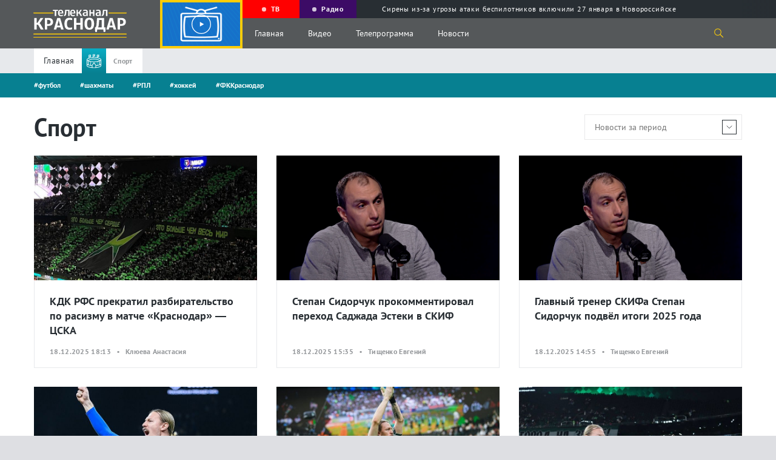

--- FILE ---
content_type: text/html; charset=UTF-8
request_url: https://tvkrasnodar.ru/sport/?PAGEN_1=5
body_size: 15212
content:
<!DOCTYPE html>
<html lang="ru-Ru" itemscope itemtype="http://schema.org/WebPage">
<head>
    <meta charset="UTF-8">
    <meta name="viewport" content="width=device-width, initial-scale=1">
    <meta http-equiv="X-UA-Compatible" content="IE=Edge">
    <meta name="format-detection" content="telephone=no">
    <meta http-equiv="x-rim-auto-match" content="none">
    <meta name="twitter:card" content="summary_large_image">
        <meta property="og:title" content="Новости спорта в Краснодаре | Страница 5">
    <meta name="twitter:title" content="Новости спорта в Краснодаре | Страница 5">
    <meta property="og:description" content="Самые свежие и актуальные новости спорта в Краснодаре. Будь в курсе всех событий вместе с телеканалом «Краснодар». Всё самое интересное и актуальное о жизни города Краснодара! | Страница 5">
    <meta name="twitter:description" content="Самые свежие и актуальные новости спорта в Краснодаре. Будь в курсе всех событий вместе с телеканалом «Краснодар». Всё самое интересное и актуальное о жизни города Краснодара! | Страница 5">
    <meta property="og:image" content="https://tvkrasnodar.ru/apple-touch-icon.png">
    <meta property="og:image:type" content="image/png">
    <meta property="og:image:width" content="180">
    <meta property="og:image:height" content="180">    <meta property="og:type" content="website">
    <title>Новости спорта в Краснодаре | Страница 5 — Телеканал «Краснодар»</title>
    <link rel="apple-touch-icon" sizes="180x180" href="/apple-touch-icon.png">
    <link rel="icon" type="image/png" sizes="32x32" href="/favicon-32x32.png">
    <link rel="icon" type="image/png" sizes="16x16" href="/favicon-16x16.png">
    <link rel="manifest" href="/site.webmanifest">
    <link rel="mask-icon" href="/safari-pinned-tab.svg" color="#5bbad5">
    <meta name="msapplication-TileColor" content="#ffc40d">
    <meta name="msapplication-TileImage" content="/mstile-144x144.png">
    <meta name="theme-color" content="#ffffff">
    <meta name="apple-itunes-app" content="app-id=1546704646">
    <meta name="google-play-app" content="app-id=ru.nat.krasnodar">
    <link rel="preload" href="/local/templates/.default/fonts/PT_Sans/ptsans.ttf" as="font" type="font/ttf" crossorigin="anonymous">
    <link rel="preload" href="/local/templates/.default/fonts/PT_Sans/ptsansbold.ttf" as="font" type="font/ttf" crossorigin="anonymous">
    <meta name="robots" content="index, follow, max-snippet:200, max-image-preview:large, max-video-preview:-1">
    <link rel="canonical" href="https://tvkrasnodar.ru/sport/">
<link rel="amphtml" href="https://tvkrasnodar.ru/amp/sport/">
<meta property="og:url" content="https://tvkrasnodar.ru/sport/">
    <meta http-equiv="Content-Type" content="text/html; charset=UTF-8" />
<meta name="keywords" content="Спорт, футбол, шахматы, РПЛ, хоккей, ФККраснодар" />
<meta name="description" content="Самые свежие и актуальные новости спорта в Краснодаре. Будь в курсе всех событий вместе с телеканалом «Краснодар». Всё самое интересное и актуальное о жизни города Краснодара! | Страница 5" />
<script data-skip-moving="true">(function(w, d, n) {var cl = "bx-core";var ht = d.documentElement;var htc = ht ? ht.className : undefined;if (htc === undefined || htc.indexOf(cl) !== -1){return;}var ua = n.userAgent;if (/(iPad;)|(iPhone;)/i.test(ua)){cl += " bx-ios";}else if (/Windows/i.test(ua)){cl += ' bx-win';}else if (/Macintosh/i.test(ua)){cl += " bx-mac";}else if (/Linux/i.test(ua) && !/Android/i.test(ua)){cl += " bx-linux";}else if (/Android/i.test(ua)){cl += " bx-android";}cl += (/(ipad|iphone|android|mobile|touch)/i.test(ua) ? " bx-touch" : " bx-no-touch");cl += w.devicePixelRatio && w.devicePixelRatio >= 2? " bx-retina": " bx-no-retina";if (/AppleWebKit/.test(ua)){cl += " bx-chrome";}else if (/Opera/.test(ua)){cl += " bx-opera";}else if (/Firefox/.test(ua)){cl += " bx-firefox";}ht.className = htc ? htc + " " + cl : cl;})(window, document, navigator);</script>


<link href="https://code.jquery.com/ui/1.12.1/themes/base/jquery-ui.css" type="text/css"  rel="stylesheet" />
<link href="https://cdn.jsdelivr.net/gh/fancyapps/fancybox@3.5.7/dist/jquery.fancybox.min.css" type="text/css"  rel="stylesheet" />
<link href="/bitrix/cache/css/s1/main/template_c29e984df2ff217b1c72c223ba59c77c/template_c29e984df2ff217b1c72c223ba59c77c_v1.css?1753170979233743" type="text/css"  data-template-style="true" rel="stylesheet" />







    </head>
<body>
            <section class="page-flex-container">
                        <div class="content-page">
                                                    <section class="mob-menu">
                <div class="close-menu"></div>
                <div class="mob-menu__up">
                                        <div class="menu-video"><img src="/local/templates/.default/img/onair-2x.png" loading="lazy" alt="Прямой эфир"></div>
                    <div class="menu-ether progress-bar">
                        <div class="time-bar"></div><a href="/tv/pryamoy-efir/" class="menu-ether__caption"><span class="rec-cicle"></span> Прямой эфир</a>
                        <div class="menu-ether__wrap-text">
                                                            <span class="menu-ether__text">Одесса - мама</span>
                                <span class="menu-ether__old">16+</span>
                                                    </div>
                    </div>
                </div>
                <div class="mob-menu__middle">
                    <nav class="mob-menu-nav">
                        <ul class="mob-menu-nav__list">
                            <li class="mob-menu-nav__item">
                                <a class="mob-menu-nav__caption" href="/tv/?tab=all">Видео</a>
                                <ul class="mob-menu-nav__sub-list">
                                    <li class="mob-menu-nav__sub-item"><a class="mob-menu-nav__link" href="/tv/?tab=news/">Выпуски новостей</a></li>
                                    <li class="mob-menu-nav__sub-item"><a class="mob-menu-nav__link" href="/tv/teleproekty/">Проекты</a></li>
                                </ul>
                            </li>
                            <li class="mob-menu-nav__item"><a class="mob-menu-nav__caption" href="/tv/teleprogramma/">Телепрограмма</a></li>
                                                        <li class="mob-menu-nav__item"><a class="mob-menu-nav__caption" href="/avtory/">Авторы</a></li>
                            <li class="mob-menu-nav__item"><a class="mob-menu-nav__caption" href="/o-kanale/">О канале</a></li>
                            <li class="mob-menu-nav__item"><a class="mob-menu-nav__caption" href="/vse-novosti/">Новости</a>
                                <ul class="mob-menu-nav__sub-list">
                                    <li class="mob-menu-nav__sub-item"><a class="mob-menu-nav__link" href="/vse-novosti/">Все Новости</a></li>
                                        <li class="mob-menu-nav__sub-item"><a class="mob-menu-nav__link" href="/obshchestvo/">Общество</a></li>
    <li class="mob-menu-nav__sub-item"><a class="mob-menu-nav__link" href="/stroitelstvo-i-zhkkh/">Строительство и ЖКХ</a></li>
    <li class="mob-menu-nav__sub-item"><a class="mob-menu-nav__link" href="/politika/">Политика</a></li>
    <li class="mob-menu-nav__sub-item"><a class="mob-menu-nav__link" href="/proisshestviya/">Происшествия</a></li>
    <li class="mob-menu-nav__sub-item"><a class="mob-menu-nav__link" href="/sport/">Спорт</a></li>
    <li class="mob-menu-nav__sub-item"><a class="mob-menu-nav__link" href="/ekonomika/">Экономика</a></li>
    <li class="mob-menu-nav__sub-item"><a class="mob-menu-nav__link" href="/kultura/">Культура</a></li>
                                </ul>
                            </li>
                        </ul>
                    </nav>
                    <p class="footer-down__text">
                        © ООО «МТРК Краснодар». При использовании материалов сайта в интернете обязательна активная гиперссылка на tvkrasnodar.ru. Копирование текстов в неэлектронном виде возможно только с текстовой ссылкой на сайт. При использовании видеоматериалов необходимо письменное разрешение.<br>
                        Рекламный отдел <a href="tel:+78612516616">+7 (861) 251-66-16</a>. Приемная <a href="tel:+78612592042">+7 (861) 259-20-42</a>. Редакция <a href="tel:78612591796">+7 (861) 259-17-96</a> <a href="mailto:info@tvkrasnodar.ru">info@tvkrasnodar.ru</a>
                    </p>
                </div>
                <div class="mob-menu__down">
                    <div class="menu-soc-row">
                        <div class="menu-soc-row__wrap">
                        <span class="menu-soc-row__text">Ищите нас в соцсетях</span><span class="menu-soc-row__hash">#ВашКраснодар</span></div>
                        <a class="logo" href="/">
                            <div class="logo__wrap">
                                <img class="logo__img" src="/local/templates/.default/img/logo-mtrk.svg" width="804" height="238" alt="МТРК" title="МТРК">
                            </div>
                                                                                </a>
                    </div>
                    <div class="mob-menu__down-row mob-menu__down-row-soc">
                        <span class="mob-menu__text">Подпишись, и будь в эпицентре жизни Краснодара</span>
                        <div class="social">
                            <ul class="social__list">
                                                                    <li class="social__item">
                                        <a class="social__link" target="_blank" href="https://vk.com/tvkrasnodar">
                                            <svg class="social__svg">
                                                <use xlink:href="/local/templates/.default/img/sprite.svg#vk"></use>
                                            </svg>
                                        </a>
                                    </li>
                                                                    <li class="social__item">
                                        <a class="social__link" target="_blank" href="https://www.youtube.com/c/%D0%9A%D1%80%D0%B0%D1%81%D0%BD%D0%BE%D0%B4%D0%B0%D1%8024">
                                            <svg class="social__svg">
                                                <use xlink:href="/local/templates/.default/img/sprite.svg#youtube"></use>
                                            </svg>
                                        </a>
                                    </li>
                                                                    <li class="social__item">
                                        <a class="social__link" target="_blank" href="https://www.youtube.com/channel/UCNPsLqXlz2k8f13DJspxryQ">
                                            <svg class="social__svg">
                                                <use xlink:href="/local/templates/.default/img/sprite.svg#youtube"></use>
                                            </svg>
                                        </a>
                                    </li>
                                                                    <li class="social__item">
                                        <a class="social__link" target="_blank" href="https://rutube.ru/channel/23523175/">
                                            <svg class="social__svg">
                                                <use xlink:href="/local/templates/.default/img/rutube.svg#rutube"></use>
                                            </svg>
                                        </a>
                                    </li>
                                                                    <li class="social__item">
                                        <a class="social__link" target="_blank" href="https://dzen.ru/tvkrasnodar">
                                            <svg class="social__svg">
                                                <use xlink:href="/local/templates/.default/img/dzen.svg#dzen"></use>
                                            </svg>
                                        </a>
                                    </li>
                                                                    <li class="social__item">
                                        <a class="social__link" target="_blank" href="https://ok.ru/tvkrasnodar">
                                            <svg class="social__svg">
                                                <use xlink:href="/local/templates/.default/img/sprite.svg#odnoklassniki"></use>
                                            </svg>
                                        </a>
                                    </li>
                                                                    <li class="social__item">
                                        <a class="social__link" target="_blank" href="https://t.me/mtrk_krasnodar">
                                            <svg class="social__svg">
                                                <use xlink:href="/local/templates/.default/img/sprite.svg#telegram"></use>
                                            </svg>
                                        </a>
                                    </li>
                                                            </ul>
                        </div>
                    </div>
                    <div class="mob-menu__down-row mob-menu__down-row-send">
                        <span class="mob-menu__text">У вас есть важная информация, которой вы готовы поделиться с редакцией? Свяжитесь с нами</span>
                        <div class="mob-menu__wrap-arrow">
                            <a class="link-square show_popup" rel="modal1" href="#"> 
                                <svg><use xlink:href="/local/templates/.default/img/sprite.svg#arrow"></use></svg>
                            </a>
                        </div>
                    </div>
                </div>
            </section>
            <header>
                <section class="gray-bg-page"></section>
                                <section class="page-header">
                                        <div class="page-header__wrapper video-no-fix">
                        <a class="logo" href="/">
                            <div class="logo__wrap">
                                <img class="logo__img" src="/local/templates/.default/img/logo-mtrk.svg" width="804" height="238" alt="МТРК" title="МТРК">
                            </div>
                                                                                                                                        </a>
                        <div class="video-block">
                            <div class="video-block__wrapper">
                                <div class="video-block__block">
                                    <div class="video-block__close"></div>
                                    <div class="video-block__wrap-play" style="background-image: url(/local/templates/.default/img/onair-2x.png);">
                                                                                <svg class="video-block__play">
                                            <use xlink:href="/local/templates/.default/img/sprite.svg#play-two"></use>
                                        </svg>
                                    </div>
                                    <div class="video-block__wrap">
                                                                                                                                                            </div>
                                </div>
                            </div>
                        </div>
                        <div class="page-header__up">
                            <div class="program-guide swiper-container">
                                <div class="program-guide__wrapper swiper-wrapper">
                                    <div class="program-guide__item swiper-slide">
                                        <a class="program-guide__link" href="/tv/pryamoy-efir/"><div class="rec-cicle"></div><span>ТВ</span></a>
                                    </div>
                                    <div class="program-guide__item swiper-slide">
                                        <a class="program-guide__link" href="/radio/"><div class="rec-cicle"></div><span>Радио</span></a>
                                    </div>
                                        <div class="program-guide__item swiper-slide">
        <a class="program-guide__link" href="/proisshestviya/2026/01/27/sireny-iz-za-ugrozy-ataki-bespilotnikov-vklyuchili-27-yanvarya-v-novorossiyske/?utm_source=header&utm_medium=navigation&utm_campaign=molniya">
            <div class="lightning"></div>
            <span>Сирены из-за угрозы атаки беспилотников включили 27 января в Новороссийске</span>
        </a>
    </div>
                                </div>
                            </div>
                        </div>
                        <div class="page-header__down">
                            <div class="burger burger-wrap">
                                <div class="burger__line"></div>
                                <div class="burger__line"></div>
                                <div class="burger__line"></div>
                            </div>
                            <nav class="nav">
                                <ul class="nav__list">
                                    <li class="nav__item"><a class="nav__link" href="/">Главная</a></li>
                                    <li class="nav__item"><a class="nav__link" href="/tv/">Видео</a></li>
                                    <li class="nav__item"><a class="nav__link" href="/tv/teleprogramma/">Телепрограмма</a></li>
                                    <li class="nav__item"><a class="nav__link" href="/vse-novosti/">Новости</a></li>
                                </ul>
                            </nav>
                            <div class="search-icon">
                                <svg class="search-icon__svg">
                                    <use xlink:href="/local/templates/.default/img/sprite.svg#search"></use>
                                </svg>
                            </div>
                            <section class="search-drop">
                                <div class="container" id="title-search">
                                    <form action="/poisk/" class="search-drop__wrapper">
                                        <div class="search-drop__left">
                                            <input id="title-search-input" class="search-drop__field" type="text" name="q" value="" placeholder="Поиск по сайту">
                                        </div>
                                        <div class="search-drop__right">
                                            <button ><svg class="search-icon__svg"><use xlink:href="/local/templates/.default/img/sprite.svg#search"></use></svg></button>
                                            <div class="search-drop__close"></div>
                                        </div>
                                    </form>
                                </div>
                            </section>
                        </div>
                    </div>
                </section>
            </header>
            <main>
                <section class="breadcrumbs breadcrumbs--change">
    <div class="container">
        <div class="breadcrumbs__wrapper">
            <ul class="breadcrumbs__list" itemscope itemtype="https://schema.org/BreadcrumbList">
                <li class="breadcrumbs__item" itemprop="itemListElement" itemscope itemtype="https://schema.org/ListItem">
                    <a class="breadcrumbs__link" href="/" itemprop="item"><span itemprop="name">Главная</span></a>
                    <meta itemprop="position" content="1" />
                </li>
                <li class="breadcrumbs__item" itemprop="itemListElement" itemscope itemtype="https://schema.org/ListItem">
                    <div class="breadcrumbs__wrap-img" style="background: linear-gradient(180deg, #0aadc4 0%, #078091 100%);">
                        <img class="breadcrumbs__icon title-row__img" src="/upload/iblock/e86/e8652d660ed0e200cf08776b8d0a7e45.svg" loading="lazy">
                    </div>
                    <span class="breadcrumbs__link breadcrumbs__link--active" itemprop="name">Спорт</span>
                    <meta itemprop="position" content="2" />
                </li>
            </ul>
        </div>
    </div>
</section>
<section class="hash-slider hash-slider--change" style="background-color: #078091;">
    <div class="container">
        <div class="hash-slider__container swiper-container">
            <div class="hash-slider__wrapper swiper-wrapper">
                                    <div class="hash-slider__slide swiper-slide">
                        <div class="hash-slider__wrapper">
                            <a class="hash-slider__link hash-slider__link--active" href="/vse-novosti/?tag=futbol">#футбол</a>
                        </div>
                    </div>
                                    <div class="hash-slider__slide swiper-slide">
                        <div class="hash-slider__wrapper">
                            <a class="hash-slider__link" href="/vse-novosti/?tag=shakhmaty">#шахматы</a>
                        </div>
                    </div>
                                    <div class="hash-slider__slide swiper-slide">
                        <div class="hash-slider__wrapper">
                            <a class="hash-slider__link" href="/vse-novosti/?tag=rpl">#РПЛ</a>
                        </div>
                    </div>
                                    <div class="hash-slider__slide swiper-slide">
                        <div class="hash-slider__wrapper">
                            <a class="hash-slider__link" href="/vse-novosti/?tag=khokkey">#хоккей</a>
                        </div>
                    </div>
                                    <div class="hash-slider__slide swiper-slide">
                        <div class="hash-slider__wrapper">
                            <a class="hash-slider__link" href="/vse-novosti/?tag=fkkrasnodar">#ФККраснодар</a>
                        </div>
                    </div>
                            </div>
        </div>
    </div>
</section>
<section class="row-title-inner">
    <div class="container">
        <div class="row-title-inner__wrapper">
            <h1 class="title-inner">Спорт</h1>
            <div class="date-field">
                <div class="date-field__wrap">
                    <input class="date-field__field" id="dateSelect" placeholder="Новости за период" value="">
                    <div class="date-field__wrap-arrow"><img class="date-field__arrow" src="/local/templates/.default/img/arrow-down.svg" loading="lazy"></div>                </div>
                <div class="date-field__drop-down">
                    <div class="date-field__calendar" id="datepicker2" data-old-date-one="" data-old-date-two=""></div>
                </div>
            </div>
        </div>
    </div>
</section>
            <div class="wrap-ajax-load" itemscope itemtype="https://schema.org/ItemList">
            <section class="six-columns six-columns-page">
                <div class="container">
                    <div class="six-columns__wrapper">
                                                                                                                    <a class="news-post-md" href="/sport/2025/12/18/kdk-rfs-prekratil-razbiratelstvo-po-rasizmu-v-matche-krasnodar-tsska/" itemprop="itemListElement" itemscope itemtype="http://schema.org/ListItem">
                                    <div class="news-post-md__wrap-img">
                                        <img class="news-post-md__img" src="/upload/resize_cache/iblock/5a6/800_450_2/q1uthl8xgbf4y8nzc2up9eqx5m65lgjm.jpg" alt="КДК РФС прекратил разбирательство по расизму в матче «Краснодар» — ЦСКА" title="КДК РФС прекратил разбирательство по расизму в матче «Краснодар» — ЦСКА" width="800" height="450" loading="lazy">
                                                                            </div>
                                    <div class="news-post-md__wrap-text">
                                        <h4 class="news-post-md__title" itemprop="name">КДК РФС прекратил разбирательство по расизму в матче «Краснодар» — ЦСКА</h4>
                                        <span class="news-post-md__date">
                                            18.12.2025 18:13&nbsp;&nbsp;&nbsp;•&nbsp;&nbsp;&nbsp;Клюева Анастасия                                                                                    </span>
                                    </div>
                                    <meta itemprop="position" content="1" />
                                </a>
                                                                                                                                                <a class="news-post-md" href="/sport/2025/12/18/stepan-sidorchuk-prokommentiroval-perekhod-sadzhada-esteki-v-skif/" itemprop="itemListElement" itemscope itemtype="http://schema.org/ListItem">
                                    <div class="news-post-md__wrap-img">
                                        <img class="news-post-md__img" src="/upload/resize_cache/iblock/fdf/800_450_2/t22g3skjp1jwpn904mn2w2xt0apztv62.png" alt="Степан Сидорчук прокомментировал переход Саджада Эстеки в СКИФ" title="Степан Сидорчук прокомментировал переход Саджада Эстеки в СКИФ" width="800" height="450" loading="lazy">
                                                                            </div>
                                    <div class="news-post-md__wrap-text">
                                        <h4 class="news-post-md__title" itemprop="name">Степан Сидорчук прокомментировал переход Саджада Эстеки в СКИФ</h4>
                                        <span class="news-post-md__date">
                                            18.12.2025 15:35&nbsp;&nbsp;&nbsp;•&nbsp;&nbsp;&nbsp;Тищенко Евгений                                                                                    </span>
                                    </div>
                                    <meta itemprop="position" content="2" />
                                </a>
                                                                                                                                                <a class="news-post-md" href="/sport/2025/12/18/glavnyy-trener-skifa-stepan-sidorchuk-podvyel-itogi-2025-goda/" itemprop="itemListElement" itemscope itemtype="http://schema.org/ListItem">
                                    <div class="news-post-md__wrap-img">
                                        <img class="news-post-md__img" src="/upload/resize_cache/iblock/86f/800_450_2/dtyd3k3uganklnv7grmgpk3rze4q9p37.png" alt="Главный тренер СКИФа Степан Сидорчук подвёл итоги 2025 года" title="Главный тренер СКИФа Степан Сидорчук подвёл итоги 2025 года" width="800" height="450" loading="lazy">
                                                                            </div>
                                    <div class="news-post-md__wrap-text">
                                        <h4 class="news-post-md__title" itemprop="name">Главный тренер СКИФа Степан Сидорчук подвёл итоги 2025 года</h4>
                                        <span class="news-post-md__date">
                                            18.12.2025 14:55&nbsp;&nbsp;&nbsp;•&nbsp;&nbsp;&nbsp;Тищенко Евгений                                                                                    </span>
                                    </div>
                                    <meta itemprop="position" content="3" />
                                </a>
                                                                                                                                                <a class="news-post-md" href="/sport/2025/12/18/futbolki-safonova-stali-khitom-posle-sensatsionnogo-matcha-pszh-flamengo/" itemprop="itemListElement" itemscope itemtype="http://schema.org/ListItem">
                                    <div class="news-post-md__wrap-img">
                                        <img class="news-post-md__img" src="/upload/resize_cache/iblock/d24/800_450_2/rpbgz0k857r61n1dz9i65xh785crrbav.jpg" alt="Футболки Сафонова стали хитом после сенсационного матча «ПСЖ» – «Фламенго»" title="Футболки Сафонова стали хитом после сенсационного матча «ПСЖ» – «Фламенго»" width="800" height="450" loading="lazy">
                                                                            </div>
                                    <div class="news-post-md__wrap-text">
                                        <h4 class="news-post-md__title" itemprop="name">Футболки Сафонова стали хитом после сенсационного матча «ПСЖ» – «Фламенго»</h4>
                                        <span class="news-post-md__date">
                                            18.12.2025 14:16&nbsp;&nbsp;&nbsp;•&nbsp;&nbsp;&nbsp;Нейжмак Андрей                                                                                    </span>
                                    </div>
                                    <meta itemprop="position" content="4" />
                                </a>
                                                                                                                                                <a class="news-post-md" href="/sport/2025/12/18/legendarnyy-forvard-bulykin-otsenil-shansy-safonova-stat-osnovnym-vratarem-pszh/" itemprop="itemListElement" itemscope itemtype="http://schema.org/ListItem">
                                    <div class="news-post-md__wrap-img">
                                        <img class="news-post-md__img" src="/upload/resize_cache/iblock/8ef/800_450_2/dhtchxxkunmss2jvu0a14gih9p965jrz.jpeg" alt="Легендарный форвард Булыкин оценил шансы Сафонова стать основным вратарем «ПСЖ»" title="Легендарный форвард Булыкин оценил шансы Сафонова стать основным вратарем «ПСЖ»" width="800" height="450" loading="lazy">
                                                                            </div>
                                    <div class="news-post-md__wrap-text">
                                        <h4 class="news-post-md__title" itemprop="name">Легендарный форвард Булыкин оценил шансы Сафонова стать основным вратарем «ПСЖ»</h4>
                                        <span class="news-post-md__date">
                                            18.12.2025 12:58&nbsp;&nbsp;&nbsp;•&nbsp;&nbsp;&nbsp;Тищенко Евгений                                                                                    </span>
                                    </div>
                                    <meta itemprop="position" content="5" />
                                </a>
                                                                                                                                                <a class="news-post-md" href="/sport/2025/12/18/safonov-popal-na-oblozhku-glavnogo-frantsuzskogo-izdaniya-l-equipe/" itemprop="itemListElement" itemscope itemtype="http://schema.org/ListItem">
                                    <div class="news-post-md__wrap-img">
                                        <img class="news-post-md__img" src="/upload/resize_cache/iblock/719/800_450_2/yi1axwfkyxhn61divliz9f0czg4u8i7u.jpeg" alt="Сафонов попал на обложку главного французского издания L'Equipe" title="Сафонов попал на обложку главного французского издания L'Equipe" width="800" height="450" loading="lazy">
                                                                            </div>
                                    <div class="news-post-md__wrap-text">
                                        <h4 class="news-post-md__title" itemprop="name">Сафонов попал на обложку главного французского издания L'Equipe</h4>
                                        <span class="news-post-md__date">
                                            18.12.2025 12:43&nbsp;&nbsp;&nbsp;•&nbsp;&nbsp;&nbsp;Тищенко Евгений                                                                                    </span>
                                    </div>
                                    <meta itemprop="position" content="6" />
                                </a>
                                                                                                                                                <a class="news-post-big news-post-big--change" href="/sport/2025/12/18/aleksandr-volkov-pobedil-evgeniya-goncharova-na-turnire-acbjj-20-v-moskve/" itemprop="itemListElement" itemscope itemtype="http://schema.org/ListItem">
                                    <img class="news-post-big__img" src="/upload/resize_cache/iblock/2c7/800_450_2/d7odhgx8j05qwupkhyl1i1uecm2r9pjz.jpg" alt="Александр Волков победил Евгения Гончарова на турнире ACBJJ 20 в Москве" title="Александр Волков победил Евгения Гончарова на турнире ACBJJ 20 в Москве" width="800" height="450" loading="lazy">
                                    <div class="news-post-big__wrap-text">
                                        <h3 class="news-post-big__title" itemprop="name">Александр Волков победил Евгения Гончарова на турнире ACBJJ 20 в Москве</h3>
                                        <span class="news-post-big__date">18.12.2025 10:07</span>
                                                                            </div>
                                    <meta itemprop="position" content="7" />
                                </a>
                                                                                                                                                <a class="news-post-big news-post-big--change" href="/sport/2025/12/17/safonov-prinyes-pszh-pobedu-v-mezhkontinentalnom-kubke-otraziv-4-penalti/" itemprop="itemListElement" itemscope itemtype="http://schema.org/ListItem">
                                    <img class="news-post-big__img" src="/upload/resize_cache/iblock/7cb/800_450_2/m9pgaigu27c7sfu1jofvdrmxn9u39gsr.jpeg" alt="Сафонов принёс «ПСЖ» победу в Межконтинентальном кубке, отразив 4 пенальти" title="Сафонов принёс «ПСЖ» победу в Межконтинентальном кубке, отразив 4 пенальти" width="800" height="450" loading="lazy">
                                    <div class="news-post-big__wrap-text">
                                        <h3 class="news-post-big__title" itemprop="name">Сафонов принёс «ПСЖ» победу в Межконтинентальном кубке, отразив 4 пенальти</h3>
                                        <span class="news-post-big__date">17.12.2025 22:52</span>
                                                                            </div>
                                    <meta itemprop="position" content="8" />
                                </a>
                                                                                                                                                <a class="news-post-md" href="/sport/2025/12/17/lokomotiv-obyavil-o-podpisanii-argentinskogo-futbolista-lukasa-very/" itemprop="itemListElement" itemscope itemtype="http://schema.org/ListItem">
                                    <div class="news-post-md__wrap-img">
                                        <img class="news-post-md__img" src="/upload/resize_cache/iblock/01a/800_450_2/pgjgt37neywj1lfrjea13vmt8rri4fc5.jpg" alt="«Локомотив» объявил о подписании аргентинского футболиста Лукаса Веры" title="«Локомотив» объявил о подписании аргентинского футболиста Лукаса Веры" width="800" height="450" loading="lazy">
                                                                            </div>
                                    <div class="news-post-md__wrap-text">
                                        <h4 class="news-post-md__title" itemprop="name">«Локомотив» объявил о подписании аргентинского футболиста Лукаса Веры</h4>
                                        <span class="news-post-md__date">
                                            17.12.2025 22:28&nbsp;&nbsp;&nbsp;•&nbsp;&nbsp;&nbsp;Бабинов Сергей                                                                                    </span>
                                    </div>
                                    <meta itemprop="position" content="9" />
                                </a>
                                                                                                                                                <a class="news-post-md" href="/sport/2025/12/17/obladatel-kubka-stenli-kuznetsov-zakatil-pervuyu-shaybu-za-metallurg/" itemprop="itemListElement" itemscope itemtype="http://schema.org/ListItem">
                                    <div class="news-post-md__wrap-img">
                                        <img class="news-post-md__img" src="/upload/resize_cache/iblock/bcc/800_450_2/f10d8w35iw6cgaba1kcr81nnf6f887y4.jpeg" alt="Обладатель Кубка Стэнли Кузнецов закатил первую шайбу за «Металлург»" title="Обладатель Кубка Стэнли Кузнецов закатил первую шайбу за «Металлург»" width="800" height="450" loading="lazy">
                                                                            </div>
                                    <div class="news-post-md__wrap-text">
                                        <h4 class="news-post-md__title" itemprop="name">Обладатель Кубка Стэнли Кузнецов закатил первую шайбу за «Металлург»</h4>
                                        <span class="news-post-md__date">
                                            17.12.2025 22:10&nbsp;&nbsp;&nbsp;•&nbsp;&nbsp;&nbsp;Бабинов Сергей                                                                                    </span>
                                    </div>
                                    <meta itemprop="position" content="10" />
                                </a>
                                                                                                                                                <a class="news-post-md" href="/sport/2025/12/17/esteki-sadzhad-stanet-igrokom-krasnodarskogo-skifa/" itemprop="itemListElement" itemscope itemtype="http://schema.org/ListItem">
                                    <div class="news-post-md__wrap-img">
                                        <img class="news-post-md__img" src="/upload/resize_cache/iblock/20e/800_450_2/x5kfnwitxca2dnk6kcp8419cuxubok6o.png" alt="Саджад Эстеки станет игроком краснодарского СКИФа" title="Саджад Эстеки станет игроком краснодарского СКИФа" width="800" height="450" loading="lazy">
                                                                            </div>
                                    <div class="news-post-md__wrap-text">
                                        <h4 class="news-post-md__title" itemprop="name">Саджад Эстеки станет игроком краснодарского СКИФа</h4>
                                        <span class="news-post-md__date">
                                            17.12.2025 16:34&nbsp;&nbsp;&nbsp;•&nbsp;&nbsp;&nbsp;Тищенко Евгений                                                                                    </span>
                                    </div>
                                    <meta itemprop="position" content="11" />
                                </a>
                                                                                                                                                <a class="news-post-md" href="/sport/2025/12/16/karpov-investory-iz-oae-mogut-priobresti-futbolnyy-klub-v-rossii/" itemprop="itemListElement" itemscope itemtype="http://schema.org/ListItem">
                                    <div class="news-post-md__wrap-img">
                                        <img class="news-post-md__img" src="/upload/resize_cache/iblock/71a/800_450_2/qtyxmqlvql3xsw09bviibducv0nsqizr.jpg" alt="Карпов: инвесторы из ОАЭ могут приобрести футбольный клуб в России" title="Карпов: инвесторы из ОАЭ могут приобрести футбольный клуб в России" width="800" height="450" loading="lazy">
                                                                            </div>
                                    <div class="news-post-md__wrap-text">
                                        <h4 class="news-post-md__title" itemprop="name">Карпов: инвесторы из ОАЭ могут приобрести футбольный клуб в России</h4>
                                        <span class="news-post-md__date">
                                            16.12.2025 20:54&nbsp;&nbsp;&nbsp;•&nbsp;&nbsp;&nbsp;Нейжмак Андрей                                                                                    </span>
                                    </div>
                                    <meta itemprop="position" content="12" />
                                </a>
                                                                                                                                                <a class="news-post-md" href="/sport/2025/12/16/festival-letopis-olimpiytsev-krasnodarskogo-kraya-proshel-v-krasnodare/" itemprop="itemListElement" itemscope itemtype="http://schema.org/ListItem">
                                    <div class="news-post-md__wrap-img">
                                        <img class="news-post-md__img" src="/upload/resize_cache/iblock/610/800_450_2/hgadzzbnjlpwac25jrxcf0swnj16h4mb.jpg" alt="Фестиваль «Летопись олимпийцев Краснодарского края» прошел в Краснодаре" title="Фестиваль «Летопись олимпийцев Краснодарского края» прошел в Краснодаре" width="800" height="450" loading="lazy">
                                                                            </div>
                                    <div class="news-post-md__wrap-text">
                                        <h4 class="news-post-md__title" itemprop="name">Фестиваль «Летопись олимпийцев Краснодарского края» прошел в Краснодаре</h4>
                                        <span class="news-post-md__date">
                                            16.12.2025 17:11&nbsp;&nbsp;&nbsp;•&nbsp;&nbsp;&nbsp;Клюева Анастасия                                                                                    </span>
                                    </div>
                                    <meta itemprop="position" content="13" />
                                </a>
                                                                                                                                                <a class="news-post-md" href="/sport/2025/12/16/karyakin-nazval-dopusk-rossiyan-na-turniry-po-shakhmatam-istoricheskim-sobytiem/" itemprop="itemListElement" itemscope itemtype="http://schema.org/ListItem">
                                    <div class="news-post-md__wrap-img">
                                        <img class="news-post-md__img" src="/upload/resize_cache/iblock/b1c/800_450_2/xlgl0k1ora9e2skfz0wb0bykih60ydp4.jpg" alt="Карякин назвал допуск россиян на турниры по шахматам историческим событием" title="Карякин назвал допуск россиян на турниры по шахматам историческим событием" width="800" height="450" loading="lazy">
                                                                            </div>
                                    <div class="news-post-md__wrap-text">
                                        <h4 class="news-post-md__title" itemprop="name">Карякин назвал допуск россиян на турниры по шахматам историческим событием</h4>
                                        <span class="news-post-md__date">
                                            16.12.2025 16:21&nbsp;&nbsp;&nbsp;•&nbsp;&nbsp;&nbsp;Клюева Анастасия                                                                                    </span>
                                    </div>
                                    <meta itemprop="position" content="14" />
                                </a>
                                                                                                                                                <a class="news-post-big news-post-big--change" href="/sport/2025/12/16/chetyre-igroka-posetyat-zasedanie-kdk-po-delu-o-rasizme-v-matche-krasnodar-tsska/" itemprop="itemListElement" itemscope itemtype="http://schema.org/ListItem">
                                    <img class="news-post-big__img" src="/upload/resize_cache/iblock/6d1/800_450_2/1f4s8ll210x27i053rr75706ga8r9yqu.jpg" alt="Четыре игрока посетят заседание КДК по делу о расизме в матче «Краснодар» – ЦСКА" title="Четыре игрока посетят заседание КДК по делу о расизме в матче «Краснодар» – ЦСКА" width="800" height="450" loading="lazy">
                                    <div class="news-post-big__wrap-text">
                                        <h3 class="news-post-big__title" itemprop="name">Четыре игрока посетят заседание КДК по делу о расизме в матче «Краснодар» – ЦСКА</h3>
                                        <span class="news-post-big__date">16.12.2025 12:52</span>
                                                                            </div>
                                    <meta itemprop="position" content="15" />
                                </a>
                                                                                                                                                <a class="news-post-big news-post-big--change" href="/sport/2025/12/16/nazvany-imena-chetyryekh-polufinalistov-premii-sportsmen-kubani-2025/" itemprop="itemListElement" itemscope itemtype="http://schema.org/ListItem">
                                    <img class="news-post-big__img" src="/upload/resize_cache/iblock/4e5/800_450_2/6vkm398ba8vhqcron0deers3kle972r6.jpg" alt="Названы имена четырёх полуфиналистов премии «Спортсмен Кубани 2025»" title="Названы имена четырёх полуфиналистов премии «Спортсмен Кубани 2025»" width="800" height="450" loading="lazy">
                                    <div class="news-post-big__wrap-text">
                                        <h3 class="news-post-big__title" itemprop="name">Названы имена четырёх полуфиналистов премии «Спортсмен Кубани 2025»</h3>
                                        <span class="news-post-big__date">16.12.2025 09:58</span>
                                                                            </div>
                                    <meta itemprop="position" content="16" />
                                </a>
                                                                        </div>
                </div>
            </section>
        </div>
                <div class="pager-wrap-bottom">
            <div class="container">
                                    <a class="link-row-all btn_more_rubrik pagination__item--more" href="#">
                        <div class="container">
                            <div class="link-row-all__wrapper">
                                <span class="link-row-all__text">Загрузить ещё</span>
                                <svg class="link-row-all__arrow">
                                    <use xlink:href="/local/templates/.default/img/sprite.svg#arrow-long"></use>
                                </svg>
                            </div>
                        </div>
                        <section class="preloader hidden">
                            <svg version="1.1" id="L4" xmlns="http://www.w3.org/2000/svg" xmlns:xlink="http://www.w3.org/1999/xlink" x="0px" y="0px" viewBox="0 0 100 100" enable-background="new 0 0 0 0" xml:space="preserve">
                                <circle fill="#FDCD08" stroke="none" cx="30" cy="50" r="6">
                                    <animate attributeName="opacity" dur="1s" values="0;1;0" repeatCount="indefinite" begin="0.1"/>    
                                </circle>
                                <circle fill="#FDCD08" stroke="none" cx="50" cy="50" r="6">
                                    <animate attributeName="opacity" dur="1s" values="0;1;0" repeatCount="indefinite" begin="0.2"/>       
                                </circle>
                                <circle fill="#FDCD08" stroke="none" cx="70" cy="50" r="6">
                                    <animate attributeName="opacity" dur="1s" values="0;1;0" repeatCount="indefinite" begin="0.3"/>     
                                </circle>
                            </svg>
                        </section>
                    </a>
                                <div class="pager-bottom">
                    <div class="pagination">
            <a class="pagination__item pagination__item--prev" href="/sport/?PAGEN_1=4"><svg class="link-row-all__arrow"><use xlink:href="/local/templates/.default/img/sprite.svg#arrow-long"></use></svg>Предыдущая</a>
    
                
        
			            <a class="pagination__item pagination__item--first" href="/sport/">1</a>
							            <a class="pagination__item pagination__item--item pagination__item--weight-3" href="/sport/?PAGEN_1=2">2</a>
							            <a class="pagination__item pagination__item--item pagination__item--weight-2" href="/sport/?PAGEN_1=3">3</a>
							            <a class="pagination__item pagination__item--item pagination__item--weight-1" href="/sport/?PAGEN_1=4">4</a>
							            <span class="pagination__item pagination__item--item active">5</span>
							            <a class="pagination__item pagination__item--item pagination__item--weight-1" href="/sport/?PAGEN_1=6">6</a>
							            <a class="pagination__item pagination__item--item pagination__item--weight-2" href="/sport/?PAGEN_1=7">7</a>
							            <a class="pagination__item pagination__item--item pagination__item--weight-3" href="/sport/?PAGEN_1=8">8</a>
							            <a class="pagination__item pagination__item--item pagination__item--weight-4" href="/sport/?PAGEN_1=9">9</a>
					            
            
            <span class="pagination__item pagination__item--dot">…</span>
            
            <a class="pagination__item pagination__item--last" href="/sport/?PAGEN_1=656">656</a>
            
        
	        <a class="pagination__item pagination__item--next" href="/sport/?PAGEN_1=6">Следующая<svg class="link-row-all__arrow"><use xlink:href="/local/templates/.default/img/sprite.svg#arrow-long"></use></svg></a>
    </div>                </div>
            </div>
        </div>
                </main>
            <footer>
                <section class="page-footer">
                    <div class="container">
                        <div class="page-footer__wrapper">
                            <div class="page-footer__left-block" itemscope itemtype="https://www.schema.org/SiteNavigationElement">
                                <ul class="footer-list">
                                    <li class="footer-list__item">
                                        <div class="rec-cicle"></div><a itemprop="url" title="Прямой эфир" class="footer-list__link" href="/tv/pryamoy-efir/"><b>Прямой эфир</b></a>
                                    </li>
                                    <li class="footer-list__item"><a itemprop="url" title="Видео" class="footer-list__link" href="/tv/?tab=all"><b>Видео</b></a></li>
                                    <li class="footer-list__item"><a itemprop="url" title="Выпуски новостей" class="footer-list__link" href="/tv/?tab=news">Выпуски новостей</a></li>
                                    <li class="footer-list__item"><a itemprop="url" title="Проекты" class="footer-list__link" href="/tv/teleproekty/">Проекты</a></li>
                                </ul>
                                <ul class="footer-list">
                                    <li class="footer-list__item"><a itemprop="url" title="Телепрограмма" class="footer-list__link" href="/tv/teleprogramma/"><b>Телепрограмма</b></a></li>
                                                                        <li class="footer-list__item"><a itemprop="url" title="Авторы" class="footer-list__link" href="/avtory/"><b>Авторы</b></a></li>
                                    <li class="footer-list__item"><a itemprop="url" title="О канале" class="footer-list__link" href="/o-kanale/"><b>О канале</b></a></li>
                                    <li class="footer-list__item"><a itemprop="url" title="Где и как смотреть" class="footer-list__link" href="/gde-i-kak-smotret/"><b>Где и как смотреть</b></a></li>
                                    <li class="footer-list__item"><a itemprop="url" title="Документы" class="footer-list__link" href="/legal-information/"><b>Документы</b></a></li>
									                                </ul>
                                <ul class="footer-list">
                                    <li class="footer-list__item"><a itemprop="url" title="Новости" class="footer-list__link" href="/vse-novosti/"><b>Новости</b></a></li>
                                    <li class="footer-list__item"><a itemprop="url" title="Все новости" class="footer-list__link" href="/vse-novosti/">Все новости</a></li>
                                        <li class="footer-list__item"><a itemprop="url" title="Общество" class="footer-list__link" href="/obshchestvo/">Общество</a></li>
    <li class="footer-list__item"><a itemprop="url" title="Строительство и ЖКХ" class="footer-list__link" href="/stroitelstvo-i-zhkkh/">Строительство и ЖКХ</a></li>
    <li class="footer-list__item"><a itemprop="url" title="Политика" class="footer-list__link" href="/politika/">Политика</a></li>
    <li class="footer-list__item"><a itemprop="url" title="Происшествия" class="footer-list__link" href="/proisshestviya/">Происшествия</a></li>
    <li class="footer-list__item"><a itemprop="url" title="Спорт" class="footer-list__link" href="/sport/">Спорт</a></li>
    <li class="footer-list__item"><a itemprop="url" title="Экономика" class="footer-list__link" href="/ekonomika/">Экономика</a></li>
    <li class="footer-list__item"><a itemprop="url" title="Культура" class="footer-list__link" href="/kultura/">Культура</a></li>
                                </ul>
                            </div>
                            <div class="page-footer__right-block">
                                <a class="page-footer__wrap show_popup" href="#" rel="modal1">
                                    <div class="page-footer__left">
                                        <span class="page-footer__caption"><b>Прислать материалы</b></span>
                                        <p class="page-footer__text">У вас есть важная информация, которой вы готовы поделиться с редакцией? Свяжитесь с нами</p>
                                    </div>
                                    <div class="page-footer__right">
                                        <div class="link-square">
                                            <svg><use xlink:href="/local/templates/.default/img/sprite.svg#arrow"></use></svg>
                                        </div>
                                    </div>
                                </a>
                                <div class="page-footer__block">
                                    <div class="social-search">
                                        <div class="social-search__wrap"><span class="social-search__number">18+</span></div>
                                        <a href="https://t.me/tvkrasnodar_bot" target="_blank" class="social-search__wrap social-search__wrap-tg"></a>
                                        <div class="social-search__wrap-text">
                                            <a href="https://t.me/tvkrasnodar_bot" target="_blank" class="social-search__caption">Расскажи о проблеме.<br> Поделись новостью</a>
                                        </div>
                                    </div>
                                </div>
                            </div>
                        </div>
                    </div>
                </section>
                <section class="footer-down">
                    <div class="container">
                        <div class="footer-down__wrapper">
                            <div class="footer-down__text-wrap">
                                <p class="footer-down__text">
                                    © «Сетевое издание Телеканал Краснодар». Свидетельство о регистрации средства массовой информации ЭЛ № ФС77-78488 от 15 июня 2020 года<br>
                                    выдано Федеральной службой по надзору в сфере связи, информационных технологий и массовых коммуникаций (Роскомнадзор)<br>
                                    Учредитель сетевого издания: Общество с ограниченной ответственностью «Муниципальная телерадиокомпания «Краснодар»<br>
                                    Главный редактор: О.С.Яхимович. 350020, г. Краснодар, ул.Северная, 279. Редакция <a href="tel:+78612591796">+7 (861) 259-17-96</a> <a href="mailto:info@tvkrasnodar.ru">info@tvkrasnodar.ru</a> <a href="/politika-obrabotki-personalnykh-dannykh/">Политика обработки персональных данных ООО МТРК «Краснодар».</a><br>
                                    При использовании материалов сайта в интернете обязательна активная гиперссылка на tvkrasnodar.ru. При использовании видеоматериалов необходимо письменное разрешение.<br>
                                    На информационном ресурсе применяются рекомендательные технологии (информационные технологии предоставления информации на основе сбора, систематизации и анализа сведений, относящихся к предпочтениям пользователей сети «Интернет», находящихся на территории Российской Федерации). Подробнее в <a href="/upload/pravila-primeneniya-rekomendatelnykh-tekhnologiy.docx">Правилах применения рекомендательных технологий</a>.
                                                                    </p>
                                <p class="developer">
                                                                        <span style="display: inline-block; margin-top: 8px;">
                                        <a href="https://www.liveinternet.ru/click" target="_blank">
                                            <img id="licntCE0C" width="31" height="31" style="border:0" title="LiveInternet" src="[data-uri]" alt=""/>
                                        </a>
                                        <script data-skip-moving="true">(function(d,s){d.getElementById("licntCE0C").src="//counter.yadro.ru/hit?t44.6;r"+escape(d.referrer)+((typeof(s)=="undefined")?"":";s"+s.width+"*"+s.height+"*"+(s.colorDepth?s.colorDepth:s.pixelDepth))+";u"+escape(d.URL)+";h"+escape(d.title.substring(0,150))+";"+Math.random()})(document,screen)</script>
                                    </span>
                                </p>
                                <!-- Yandex.Metrika counter -->
                                                                <noscript><div><img src="https://mc.yandex.ru/watch/33439618" style="position:absolute; left:-9999px;" alt="" /></div></noscript>
                                <!-- /Yandex.Metrika counter -->
                                <!-- Top.Mail.Ru counter -->
                                                                <noscript><div><img src="https://top-fwz1.mail.ru/counter?id=3348118;js=na" style="position:absolute;left:-9999px;" alt="Top.Mail.Ru" /></div></noscript>
                                <!-- /Top.Mail.Ru counter -->
                            </div>
                            <div class="social">
                                <ul class="social__list">
                                                                            <li class="social__item">
                                            <a class="social__link" target="_blank" href="https://vk.com/tvkrasnodar">
                                                <svg class="social__svg">
                                                    <use xlink:href="/local/templates/.default/img/sprite.svg#vk"></use>
                                                </svg>
                                            </a>
                                        </li>
                                                                            <li class="social__item">
                                            <a class="social__link" target="_blank" href="https://www.youtube.com/c/%D0%9A%D1%80%D0%B0%D1%81%D0%BD%D0%BE%D0%B4%D0%B0%D1%8024">
                                                <svg class="social__svg">
                                                    <use xlink:href="/local/templates/.default/img/sprite.svg#youtube"></use>
                                                </svg>
                                            </a>
                                        </li>
                                                                            <li class="social__item">
                                            <a class="social__link" target="_blank" href="https://www.youtube.com/channel/UCNPsLqXlz2k8f13DJspxryQ">
                                                <svg class="social__svg">
                                                    <use xlink:href="/local/templates/.default/img/sprite.svg#youtube"></use>
                                                </svg>
                                            </a>
                                        </li>
                                                                            <li class="social__item">
                                            <a class="social__link" target="_blank" href="https://rutube.ru/channel/23523175/">
                                                <svg class="social__svg">
                                                    <use xlink:href="/local/templates/.default/img/rutube.svg#rutube"></use>
                                                </svg>
                                            </a>
                                        </li>
                                                                            <li class="social__item">
                                            <a class="social__link" target="_blank" href="https://dzen.ru/tvkrasnodar">
                                                <svg class="social__svg">
                                                    <use xlink:href="/local/templates/.default/img/dzen.svg#dzen"></use>
                                                </svg>
                                            </a>
                                        </li>
                                                                            <li class="social__item">
                                            <a class="social__link" target="_blank" href="https://ok.ru/tvkrasnodar">
                                                <svg class="social__svg">
                                                    <use xlink:href="/local/templates/.default/img/sprite.svg#odnoklassniki"></use>
                                                </svg>
                                            </a>
                                        </li>
                                                                            <li class="social__item">
                                            <a class="social__link" target="_blank" href="https://t.me/mtrk_krasnodar">
                                                <svg class="social__svg">
                                                    <use xlink:href="/local/templates/.default/img/sprite.svg#telegram"></use>
                                                </svg>
                                            </a>
                                        </li>
                                                                    </ul>
                            </div>
                        </div>
                    </div>
                </section>
                <!--'start_frame_cache_4enrz3'--><div class="modal-container overlay_popup" id="modal1">
    <div class="modal-container__container">
        <div class="modal-container__wrapper">
            <div class="my-modal complectation">
                <form name="sendnews" action="/sport/?PAGEN_1=5" method="POST" enctype="multipart/form-data"><input type="hidden" name="sessid" id="sessid" value="0c2bd70de5b6e47a208a5270affddd4c" /><input type="hidden" name="WEB_FORM_ID" value="1" />                <div class="my-modal__close close-popup"></div>
                <div class="my-modal__block">
                    <span class="my-modal__title"><b>Прислать материал</b></span>
                                        <div class="my-modal__text my-modal__error"></div>
                                                                        <input class="my-modal__field input-name" type="text" placeholder="Как к вам обращаться?" value="" name="form_text_1" required>
                                                                                                <input class="my-modal__field input-phone" type="text" placeholder="Номер телефона" value="" name="form_text_13" data-mask="tel" required>
                                                                                                <input class="my-modal__field input-mail" type="email" placeholder="E-mail" value="" name="form_email_2" required>
                                                                                                <input class="my-modal__field input-title" type="text" placeholder=" Тема обращения" value="" name="form_text_4" required>
                                                                                                <textarea class="my-modal__field input-msg" placeholder="Сообщение" name="form_textarea_3" required></textarea>
                                                                                                <div class="input-file">
                                <label class="mb-1">
                                    <button class="input-file__btn input-attach" type="button" id="buttonFile">Приложить файл</button>
                                    <input type="file" name="form_file_5" id="loader" multiple>
                                </label>
                                <div class="input-file__wrap">
                                    <div class="input-file__list" id="listFile"></div>
                                </div>
                            </div>
                                                                                                <div class="check-wrapper">
                                <label class="check-wrapper__wrap">
                                    <input class="check-wrapper__check input-agree" type="checkbox" name="form_checkbox_6" value="Y" required><span class="check-wrapper__square"></span>
                                </label>
                                <span class="check-wrapper__text">Я согласен c <a href="/politika-obrabotki-personalnykh-dannykh/">условиями обработки персональных данных</a></span>
                            </div>
                                                            </div>
                <button class="link-row-all" type="submit">
                    <div class="link-row-all__wrapper">
                        <span class="link-row-all__text">Отправить</span>
                        <svg class="link-row-all__arrow">
                            <use xlink:href="/local/templates/.default/img/sprite.svg#arrow-long"></use>
                        </svg>
                    </div>
                </button>
                </form>            </div>
        </div>
    </div>
</div><!--'end_frame_cache_4enrz3'-->                <div class="modal-container overlay_popup" id="modal3">
                    <div class="modal-container__container">
                        <div class="modal-container__wrapper">
                            <div class="my-modal modal-video">
                                <div class="my-modal__close close-popup"></div>
                                <div class="my-modal__wrap-video">
                                    <iframe id="modalplayer" loading="lazy" frameborder="0" allow="accelerometer; autoplay; encrypted-media; gyroscope; picture-in-picture" allowfullscreen></iframe>
                                </div>
                                <div class="my-modal__block">
                                    <div class="my-modal__scroll">
                                        <div class="my-modal__wrap-text">
                                            <span class="h4"></span>
                                            <div class="modal-text"></div>
                                        </div>
                                    </div>
                                </div>
                            </div>
                        </div>
                    </div>
                </div>
                <div class="modal-container overlay_popup" id="modal-result">
                    <div class="modal-container__container">
                        <div class="modal-container__wrapper">
                            <div class="my-modal complectation">
                                <div class="my-modal__close close-popup"></div>
                                <div class="my-modal__block">
                                    <span class="my-modal__title"><b>Сообщение отправлено</b></span>
                                    <p class="my-modal__text">Спасибо, ваше сообщение принято!</p>
                                </div>
                            </div>
                        </div>
                    </div>
                </div>
            </footer>
            <div itemscope itemtype="https://schema.org/WebSite">
                <link itemprop="url" href="https://tvkrasnodar.ru/"/>
                <meta itemprop="name" content="Сетевое издание «Телеканал Краснодар»">
                <meta itemprop="image" src="https://tvkrasnodar.ru/apple-touch-icon.png"/>
                <meta itemprop="inLanguage" content="ru-RU">
                <meta itemprop="description" content="Новости о событиях и людях Краснодара. Видео- и фотоматериалы. Программа передач телеканала.">
                <div itemprop="publisher" itemscope itemtype="https://schema.org/Organization">
                    <meta itemprop="name" content="Сетевое издание Телеканал Краснодар"/>
                    <meta itemprop="identifier" content="https://tvkrasnodar.ru/o-kanale/"/>
                    <link itemprop="url" href="https://tvkrasnodar.ru/">
                    <div itemprop="address" itemscope="" itemtype="http://schema.org/PostalAddress">
                        <meta itemprop="streetAddress" content="ул.Северная, д. 279">
                        <meta itemprop="postalCode" content="350020">
                        <meta itemprop="addressLocality" content="Краснодар">
                        <meta itemprop="addressRegion" content="Краснодарский край">
                        <meta itemprop="addressCountry" content="RU">
                    </div>
                    <meta itemprop="telephone" content="+7(861)259-17-96"/>
                    <meta itemprop="image" src="https://tvkrasnodar.ru/apple-touch-icon.png"/>
                    <div itemprop="logo" itemscope itemtype="https://schema.org/ImageObject">
                        <link itemprop="url contentUrl" href="https://tvkrasnodar.ru/apple-touch-icon.png"/>
                        <meta itemprop="width" content="180"/>
                        <meta itemprop="height" content="180"/>
                    </div>
                </div>
            </div>
            <div itemscope itemtype="https://schema.org/Organization">
                <meta itemprop="name" content="ООО МТРК «Краснодар»"/>
                <link itemprop="url" href="https://tvkrasnodar.ru/">
                <meta itemprop="image" src="https://tvkrasnodar.ru/apple-touch-icon.png"/>
                <div itemprop="logo" itemscope itemtype="https://schema.org/ImageObject">
                    <link itemprop="url contentUrl" href="https://tvkrasnodar.ru/apple-touch-icon.png"/>
                    <meta itemprop="width" content="180"/>
                    <meta itemprop="height" content="180"/>
                </div>
                <div itemprop="address" itemscope="" itemtype="http://schema.org/PostalAddress">
                    <meta itemprop="streetAddress" content="ул.Северная, д. 279">
                    <meta itemprop="postalCode" content="350020">
                    <meta itemprop="addressLocality" content="Краснодар">
                    <meta itemprop="addressRegion" content="Краснодарский край">
                    <meta itemprop="addressCountry" content="RU">
                </div>
                <meta itemprop="telephone" content="+7(861)259-17-96"/>
                <link itemprop="mainEntityOfPage" href="https://tvkrasnodar.ru/">
                                                                                    <link itemprop="sameAs" href="https://vk.com/tvkrasnodar">
                                                    <link itemprop="sameAs" href="https://www.youtube.com/c/%D0%9A%D1%80%D0%B0%D1%81%D0%BD%D0%BE%D0%B4%D0%B0%D1%8024">
                                                    <link itemprop="sameAs" href="https://www.youtube.com/channel/UCNPsLqXlz2k8f13DJspxryQ">
                                                    <link itemprop="sameAs" href="https://rutube.ru/channel/23523175/">
                                                    <link itemprop="sameAs" href="https://dzen.ru/tvkrasnodar">
                                                    <link itemprop="sameAs" href="https://ok.ru/tvkrasnodar">
                                                    <link itemprop="sameAs" href="https://t.me/mtrk_krasnodar">
                                <meta itemprop="description" content="Новости о событиях и людях Краснодара. Видео- и фотоматериалы. Программа передач телеканала."/>
            </div>
            <section class="nav-fixed">
                <a class="nav-fixed__wrap" href="/">
                    <svg class="nav-fixed__svg">
                        <use xlink:href="/local/templates/.default/img/sprite.svg#tv-icon"></use>
                    </svg>
                    <span class="nav-fixed__caption">Главная</span>
                </a>
                <a class="nav-fixed__wrap" href="/tv/">
                    <svg class="nav-fixed__svg">
                        <use xlink:href="/local/templates/.default/img/sprite.svg#play-two"></use>
                    </svg>
                    <span class="nav-fixed__caption">Видео</span>
                </a>
                <a class="nav-fixed__wrap" href="/vse-novosti/">
                    <img class="nav-fixed__svg" src="/local/templates/.default/img/tvprog.svg" alt="Новости">
                    <span class="nav-fixed__caption">Новости</span>
                </a>
                <div class="nav-fixed__wrap burger-wrap">
                    <div class="burger">
                        <div class="burger__line"></div>
                        <div class="burger__line"></div>
                        <div class="burger__line"></div>
                    </div>
                    <span class="nav-fixed__caption">Меню</span>
                </div>
            </section>
        </div>
                    </section>
    <script>if(!window.BX)window.BX={};if(!window.BX.message)window.BX.message=function(mess){if(typeof mess==='object'){for(let i in mess) {BX.message[i]=mess[i];} return true;}};</script>
<script>(window.BX||top.BX).message({"JS_CORE_LOADING":"Загрузка...","JS_CORE_NO_DATA":"- Нет данных -","JS_CORE_WINDOW_CLOSE":"Закрыть","JS_CORE_WINDOW_EXPAND":"Развернуть","JS_CORE_WINDOW_NARROW":"Свернуть в окно","JS_CORE_WINDOW_SAVE":"Сохранить","JS_CORE_WINDOW_CANCEL":"Отменить","JS_CORE_WINDOW_CONTINUE":"Продолжить","JS_CORE_H":"ч","JS_CORE_M":"м","JS_CORE_S":"с","JSADM_AI_HIDE_EXTRA":"Скрыть лишние","JSADM_AI_ALL_NOTIF":"Показать все","JSADM_AUTH_REQ":"Требуется авторизация!","JS_CORE_WINDOW_AUTH":"Войти","JS_CORE_IMAGE_FULL":"Полный размер"});</script><script src="/bitrix/js/main/core/core.js?1751439443512406"></script><script>BX.Runtime.registerExtension({"name":"main.core","namespace":"BX","loaded":true});</script>
<script>BX.setJSList(["\/bitrix\/js\/main\/core\/core_ajax.js","\/bitrix\/js\/main\/core\/core_promise.js","\/bitrix\/js\/main\/polyfill\/promise\/js\/promise.js","\/bitrix\/js\/main\/loadext\/loadext.js","\/bitrix\/js\/main\/loadext\/extension.js","\/bitrix\/js\/main\/polyfill\/promise\/js\/promise.js","\/bitrix\/js\/main\/polyfill\/find\/js\/find.js","\/bitrix\/js\/main\/polyfill\/includes\/js\/includes.js","\/bitrix\/js\/main\/polyfill\/matches\/js\/matches.js","\/bitrix\/js\/ui\/polyfill\/closest\/js\/closest.js","\/bitrix\/js\/main\/polyfill\/fill\/main.polyfill.fill.js","\/bitrix\/js\/main\/polyfill\/find\/js\/find.js","\/bitrix\/js\/main\/polyfill\/matches\/js\/matches.js","\/bitrix\/js\/main\/polyfill\/core\/dist\/polyfill.bundle.js","\/bitrix\/js\/main\/core\/core.js","\/bitrix\/js\/main\/polyfill\/intersectionobserver\/js\/intersectionobserver.js","\/bitrix\/js\/main\/lazyload\/dist\/lazyload.bundle.js","\/bitrix\/js\/main\/polyfill\/core\/dist\/polyfill.bundle.js","\/bitrix\/js\/main\/parambag\/dist\/parambag.bundle.js"]);
</script>
<script>BX.Runtime.registerExtension({"name":"ui.dexie","namespace":"BX.DexieExport","loaded":true});</script>
<script>BX.Runtime.registerExtension({"name":"ls","namespace":"window","loaded":true});</script>
<script>BX.Runtime.registerExtension({"name":"fx","namespace":"window","loaded":true});</script>
<script>BX.Runtime.registerExtension({"name":"fc","namespace":"window","loaded":true});</script>
<script>(window.BX||top.BX).message({"LANGUAGE_ID":"ru","FORMAT_DATE":"DD.MM.YYYY","FORMAT_DATETIME":"DD.MM.YYYY HH:MI","COOKIE_PREFIX":"BITRIX_SM","SERVER_TZ_OFFSET":"10800","UTF_MODE":"Y","SITE_ID":"s1","SITE_DIR":"\/","USER_ID":"","SERVER_TIME":1769542740,"USER_TZ_OFFSET":0,"USER_TZ_AUTO":"Y","bitrix_sessid":"0c2bd70de5b6e47a208a5270affddd4c"});</script><script  src="/bitrix/cache/js/s1/main/kernel_main/kernel_main_v1.js?1762465130264985"></script>
<script src="/bitrix/js/ui/dexie/dist/dexie.bundle.js?1751439441218847"></script>
<script src="/bitrix/js/main/core/core_ls.js?17411557464201"></script>
<script src="/bitrix/js/main/core/core_frame_cache.js?175143944216945"></script>
<script src="https://ajax.googleapis.com/ajax/libs/jquery/3.3.1/jquery.min.js"></script>
<script src="https://cdnjs.cloudflare.com/ajax/libs/jquery.inputmask/5.0.7/jquery.inputmask.min.js"></script>
<script src="https://code.jquery.com/ui/1.12.1/jquery-ui.js"></script>
<script src="https://yastatic.net/share2/share.js"></script>
<script src="https://jsn.24smi.net/smi.js"></script>
<script>BX.setJSList(["\/bitrix\/js\/main\/core\/core_fx.js","\/bitrix\/js\/main\/session.js","\/bitrix\/js\/main\/pageobject\/pageobject.js","\/bitrix\/js\/main\/core\/core_window.js","\/bitrix\/js\/main\/date\/main.date.js","\/bitrix\/js\/main\/core\/core_date.js","\/bitrix\/js\/main\/utils.js","\/bitrix\/js\/main\/dd.js","\/local\/templates\/.default\/js\/jquery.fancybox.min.js","\/local\/templates\/.default\/js\/jquery.datepicker.extension.range.min.js","\/local\/templates\/.default\/js\/modernizr.js","\/local\/templates\/.default\/js\/smooth-scrollbar.js","\/local\/templates\/.default\/js\/swiper.min.js","\/local\/templates\/.default\/js\/main.js","\/local\/templates\/.default\/js\/main-fix.js","\/local\/templates\/.default\/components\/bitrix\/form.result.new\/sendnews\/script.js"]);</script>
<script>BX.setCSSList(["\/local\/templates\/.default\/css\/normalise.css","\/local\/templates\/.default\/css\/swiper.min.css","\/local\/templates\/.default\/css\/style.css","\/local\/templates\/.default\/css\/style-fix.css","\/local\/templates\/main\/template_styles.css"]);</script>


<script  src="/bitrix/cache/js/s1/main/template_c8bea6b265529f3e82192116ddc320e7/template_c8bea6b265529f3e82192116ddc320e7_v1.js?1751439462278763"></script>

<script src="/local/templates/.default/js/datepicker.js"></script><script type="text/javascript" >
                                   (function(m,e,t,r,i,k,a){m[i]=m[i]||function(){(m[i].a=m[i].a||[]).push(arguments)};
                                   m[i].l=1*new Date();
                                   for (var j = 0; j < document.scripts.length; j++) {if (document.scripts[j].src === r) { return; }}
                                   k=e.createElement(t),a=e.getElementsByTagName(t)[0],k.async=1,k.src=r,a.parentNode.insertBefore(k,a)})
                                   (window, document, "script", "https://mc.yandex.ru/metrika/tag.js", "ym");

                                   ym(33439618, "init", {
                                        clickmap:true,
                                        trackLinks:true,
                                        accurateTrackBounce:true,
                                        webvisor:true
                                   });
                                </script>
<script type="text/javascript">
                                var _tmr = window._tmr || (window._tmr = []);
                                _tmr.push({id: "3348118", type: "pageView", start: (new Date()).getTime()});
                                (function (d, w, id) {
                                  if (d.getElementById(id)) return;
                                  var ts = d.createElement("script"); ts.type = "text/javascript"; ts.async = true; ts.id = id;
                                  ts.src = "https://top-fwz1.mail.ru/js/code.js";
                                  var f = function () {var s = d.getElementsByTagName("script")[0]; s.parentNode.insertBefore(ts, s);};
                                  if (w.opera == "[object Opera]") { d.addEventListener("DOMContentLoaded", f, false); } else { f(); }
                                })(document, window, "tmr-code");
                                </script>
</body>
</html>

--- FILE ---
content_type: application/javascript
request_url: https://tvkrasnodar.ru/local/templates/.default/js/datepicker.js
body_size: 1526
content:
$(document).ready(function(){
    var oldDateText;
    var newDate1 = '';
    var newDate2 = '';
    oldDateText = $('.date-field__calendar').data('oldDateOne');
    date2 = $('.date-field__calendar').data('oldDateTwo');
    if(oldDateText.length > 0 && date2.length > 0){
        oldDateText += ' - ' + date2;
    }
    
    function checkChangePicker(){
        if(oldDateText != $('.date-field__field').val()){
            var url = window.location.href.split('?')[0].split('#')[0];
            var myflag = true;
            var urlParams;
            
            var urlParams;
            (window.onpopstate = function () {
                var match,
                    pl = /\+/g,  // Regex for replacing addition symbol with a space
                    search = /([^&=]+)=?([^&]*)/g,
                    decode = function (s) { return decodeURIComponent(s.replace(pl, " ")); },
                    query = window.location.search.substring(1);
                urlParams = {};
                while(match = search.exec(query))
                    urlParams[decode(match[1])] = decode(match[2]);
            })();
            
            if(newDate1.length > 0){
                urlParams['date1'] = newDate1;
                if(newDate2.length > 0 && newDate1 !== newDate2){
                    urlParams['date2'] = newDate2;
                }
                else{
                    delete urlParams['date2'];
                }
            }else{
                delete urlParams['date1'];
                delete urlParams['date2'];
            }
            
            $.each(urlParams, function(index, value){
                if(myflag){
                    url = url + '?' + index + '=' + value;
                    myflag = false;
                }
                else{
                    url = url + '&' + index + '=' + value;
                }
            });
            
            window.location.href = url;
        }
    }
    
    $.datepicker.regional['ru'] = {
        closeText: 'Готово',
        prevText: 'Пред',
        nextText: 'След',
        currentText: 'Сегодня',
        monthNames: ['Январь', 'Февраль', 'Март', 'Апрель', 'Май', 'Июнь', 'Июль', 'Август', 'Сентябрь', 'Октябрь', 'Ноябрь', 'Декабрь'],
        monthNamesShort: ['Янв', 'Фев', 'Мар', 'Апр', 'Май', 'Июн', 'Июл', 'Авг', 'Сен', 'Окт', 'Ноя', 'Дек'],
        dayNames: ['Воскресенье', 'Понедельник', 'Вторник', 'Среда', 'Четверг', 'Пятница', 'Суббота'],
        dayNamesShort: ['Вос', 'Пон', 'Вто', 'Сре', 'Чет', 'Пят', 'Суб'],
        dayNamesMin: ['Вс', 'Пн', 'Вт', 'Ср', 'Чт', 'Пт', 'Сб'],
        weekHeader: 'Нед',
        dateFormat: 'dd.mm.yy',
        firstDay: 1,
        isRTL: false,
        showMonthAfterYear: false,
        yearSuffix: ''
    };
	$.datepicker.setDefaults($.datepicker.regional["ru"]);
    
	$('.date-field__calendar').datepicker({
        showOtherMonths: true,
        range: 'period',
        onSelect: function(dateText, inst, extensionRange){
            if(extensionRange.startDateText == extensionRange.endDateText){
                $('.date-field__field').val(extensionRange.startDateText);
            }else{
                $('.date-field__field').val(extensionRange.startDateText + ' - ' + extensionRange.endDateText);
            }
            newDate1 = extensionRange.startDateText;
            newDate2 = extensionRange.endDateText;
            if(extensionRange.step == 0){
                $('.date-field__wrap').closest('.date-field').find('.date-field__drop-down').slideUp();
                checkChangePicker();
            }
        }
    });
    
    //$('.date-field__calendar').datepicker('setDate', ['+4d', '+8d']);
    $('.date-field__wrap').click(function(){
        $(this).closest('.date-field').find('.date-field__drop-down').slideDown();
    });
    
    $(document).mouseup(function(e){ // событие клика по веб-документу
        var dateOpen = $('.date-field'); // тут указываем ID элемента
        if(!dateOpen.is(e.target) // если клик был не по нашему блоку
            &&
            dateOpen.has(e.target).length === 0) { // и не по его дочерним элементам
            dateOpen.find('.date-field__drop-down').slideUp();
            checkChangePicker();
        }
	});
    
    $('.date-field__wrap-arrow.show-flack__close').click(function(){
        newDate1 = '';
        newDate2 = '';
        $('.date-field__field').val('');
        checkChangePicker();
        return false;
    });
});

--- FILE ---
content_type: image/svg+xml
request_url: https://tvkrasnodar.ru/local/templates/.default/img/logo-mtrk.svg
body_size: 2978
content:
<svg width="804" height="238" viewBox="0 0 804 238" fill="none" xmlns="http://www.w3.org/2000/svg">
<path d="M800.396 31.4276H650.383C648.404 31.4276 646.78 29.8029 646.78 27.8228C646.78 25.8427 648.404 24.218 650.383 24.218H800.396C802.376 24.218 804 25.8427 804 27.8228C804 29.8029 802.376 31.4276 800.396 31.4276Z" fill="#FFCD05"/>
<path d="M169.807 31.4276H3.60356C1.62414 31.4276 0 29.8029 0 27.8228C0 25.8427 1.62414 24.218 3.60356 24.218H169.824C171.804 24.218 173.428 25.8427 173.428 27.8228C173.411 29.8029 171.787 31.4276 169.807 31.4276Z" fill="#FFCD05"/>
<path fill-rule="evenodd" clip-rule="evenodd" d="M88.2112 167.901L62.631 124.39C59.721 119.381 56.5235 116.47 53.326 115.488L86.1302 70.5894H61.5313L35.2574 111.596H29.15V70.5894H8.17151V167.901H29.15V127.03H35.2574C39.2839 127.03 41.6525 128.418 44.5624 133.834L63.7476 167.885H88.2112V167.901Z" fill="white"/>
<path fill-rule="evenodd" clip-rule="evenodd" d="M133.366 136.762C145.462 136.762 154.632 133.563 160.739 127.166C166.847 120.633 169.909 112.848 169.909 103.54C169.909 94.232 166.847 86.2947 160.739 80.0498C154.767 73.788 145.597 70.5894 133.366 70.5894H98.4973V167.901H119.205V136.762H133.366V136.762ZM119.205 86.4301H131.318C140.37 86.4301 148.203 93.4196 148.507 102.474C148.879 113.627 143.313 121.039 132.401 121.175H119.205V86.4301Z" fill="white"/>
<path fill-rule="evenodd" clip-rule="evenodd" d="M197.434 167.901L202.578 150.521H233.842L239.121 167.901H260.793L230.78 70.0308H205.758L176.016 167.901H197.434ZM218.278 87.6823L219.8 96.4489L230.087 134.544H206.317L216.603 96.6012L218.278 87.6823Z" fill="white"/>
<path fill-rule="evenodd" clip-rule="evenodd" d="M331.392 150.656C328.059 151.773 320.277 153.161 312.918 153.161C297.218 153.161 289.435 141.754 289.435 119.11C289.435 96.449 297.218 85.1946 312.918 85.1946C321.529 85.1946 328.482 86.3116 333.761 88.3932V72.9418L331.392 71.9602C328.059 70.437 319.025 68.897 309.162 68.897C281.924 68.897 267.746 87.2424 267.746 119.076C267.746 152.585 281.501 169.408 309.162 169.408C320.7 169.408 328.888 167.884 333.896 164.957V149.945L331.392 150.656Z" fill="white"/>
<path fill-rule="evenodd" clip-rule="evenodd" d="M370.456 127.724H404.36V167.901H425.068V70.5894H404.36V110.902H370.456V70.5894H349.596V167.901H370.456V127.724Z" fill="white"/>
<path fill-rule="evenodd" clip-rule="evenodd" d="M440.633 118.958C440.633 153.009 454.387 169.983 481.913 169.983C509.422 169.983 523.193 153.025 523.193 118.958C523.193 85.1778 509.439 68.3555 481.913 68.3555C453.406 68.3555 440.633 85.7363 440.633 118.958ZM463.134 119.11C463.134 96.7367 468.412 84.3654 481.896 84.3654C494.398 84.3654 500.658 95.9075 500.658 119.11C500.658 141.906 495.38 153.719 481.896 153.719C468.564 153.719 463.134 141.754 463.134 119.11Z" fill="white"/>
<path fill-rule="evenodd" clip-rule="evenodd" d="M543.884 125.913C542.361 142.465 537.912 150.791 530.535 150.791L532.346 187.77H548.333L549.298 167.885H603.216L604.332 187.77H620.32L622.13 150.656L609.34 150.233V70.5894H548.469L543.884 125.913ZM588.48 150.233H557.351C560.684 144.817 562.765 137.439 563.746 128.13L567.079 87.5301H588.48V150.233Z" fill="white"/>
<path fill-rule="evenodd" clip-rule="evenodd" d="M649.774 167.901L654.917 150.521H686.182L691.461 167.901H713.133L683.12 70.0308H658.115L628.373 167.901H649.774ZM670.617 87.6823L672.14 96.4489L682.426 134.544H658.656L668.943 96.6012L670.617 87.6823Z" fill="white"/>
<path fill-rule="evenodd" clip-rule="evenodd" d="M760.25 136.762C772.346 136.762 781.516 133.563 787.623 127.166C793.731 120.633 796.793 112.848 796.793 103.54C796.793 94.232 793.731 86.2947 787.623 80.0498C781.651 73.788 772.482 70.5894 760.25 70.5894H725.365V167.901H746.072V136.762H760.25V136.762ZM746.072 86.4301H758.186C767.237 86.4301 775.07 93.4196 775.375 102.474C775.747 113.627 770.181 121.039 759.268 121.175H746.072V86.4301V86.4301Z" fill="white"/>
<path d="M168.132 10.7973V1.45532H213.202V10.7973H196.893V53.4961H184.543V10.7973H168.132Z" fill="white"/>
<path d="M257.748 32.3075L224.926 32.4091C225.231 41.4464 229.19 45.8128 238.427 45.8128C243.824 45.8128 249.745 44.7804 252.334 43.9511L254.195 43.2234V52.0577C250.033 54.0377 244.332 55.0701 236.955 55.0701C219.513 55.0701 212.136 45.305 212.136 27.4335C212.136 10.3912 220.646 0.0168457 235.923 0.0168457C250.557 0.0168457 257.832 9.25726 257.832 27.6535C257.849 29.7013 257.849 31.2752 257.748 32.3075ZM246.108 24.5226C246.108 14.2329 242.674 9.03725 235.72 9.03725C228.344 9.03725 224.605 14.5375 224.605 24.5226H246.108Z" fill="white"/>
<path d="M300.314 53.4961V10.7973H285.054L283.497 30.5305C282.77 38.9416 281.01 44.865 277.999 48.4021C274.987 51.8376 270.115 53.5977 263.246 53.5977L263.145 44.4588C265.851 44.4588 267.712 43.528 268.863 41.5479C270.013 39.5678 270.842 35.7261 271.35 30.0228L273.735 1.45532H300.314H312.562V53.4961H300.314Z" fill="white"/>
<path d="M361.574 32.3075L328.753 32.4091C329.058 41.4464 333.016 45.8128 342.254 45.8128C347.651 45.8128 353.572 44.7804 356.16 43.9511L358.021 43.2234V52.0577C353.86 54.0377 348.158 55.0701 340.782 55.0701C323.339 55.0701 315.963 45.305 315.963 27.4335C315.963 10.3912 324.473 0.0168457 339.75 0.0168457C354.384 0.0168457 361.659 9.25726 361.659 27.6535C361.693 29.7013 361.693 31.2752 361.574 32.3075ZM349.951 24.5226C349.951 14.2329 346.517 9.03725 339.564 9.03725C332.187 9.03725 328.448 14.5375 328.448 24.5226H349.951Z" fill="white"/>
<path d="M405.815 53.4961L395.546 34.6937C394.395 32.5105 393.16 31.4782 391.908 31.4782H384.329V53.4961H371.979V1.2522H384.329V16.5175L384.024 22.5424H391.079L404.157 1.35374H417.759L401.772 24.624C403.328 25.2502 404.682 26.6041 405.815 28.7873L419.84 53.513H405.815V53.4961Z" fill="white"/>
<path d="M469.156 53.4963H460.427L458.972 49.0284C454.708 52.667 449.633 54.5286 443.712 54.5286C432.19 54.5286 425.22 48.1991 425.22 38.1125C425.22 26.5874 434.356 21.1887 449.21 21.1887H456.992V20.0378C456.992 12.5575 454.708 9.34198 446.926 9.34198C444.541 9.34198 441.834 9.54507 438.822 9.96816C435.912 10.3913 433.628 10.7974 431.97 11.119L429.382 11.7452V2.91092C435.506 1.0493 441.732 0.101562 448.076 0.101562C463.337 0.101562 469.156 7.05726 469.156 21.0871V53.4963ZM456.908 41.4465V29.1936H450.259C441.529 29.1936 437.181 31.9015 437.181 37.4017C437.181 42.2758 440.92 45.1867 446.638 45.1867C450.259 45.1867 453.693 43.9343 456.908 41.4465Z" fill="white"/>
<path d="M514.023 1.45532H525.968V53.4961H514.023V31.7828H494.179V53.4961H482.336V1.45532H494.179V21.9162H514.007V1.45532H514.023Z" fill="white"/>
<path d="M580.376 53.4963H571.646L570.191 49.0284C565.928 52.667 560.853 54.5286 554.931 54.5286C543.41 54.5286 536.44 48.1991 536.44 38.1125C536.44 26.5874 545.576 21.1887 560.43 21.1887H568.212V20.0378C568.212 12.5575 565.928 9.34198 558.146 9.34198C555.76 9.34198 553.053 9.54507 550.042 9.96816C547.132 10.3913 544.848 10.7974 543.19 11.119L540.602 11.7452V2.91092C546.726 1.0493 552.952 0.101562 559.296 0.101562C574.556 0.101562 580.376 7.05726 580.376 21.0871V53.4963ZM568.127 41.4465V29.1936H561.479C552.749 29.1936 548.401 31.9015 548.401 37.4017C548.401 42.2758 552.14 45.1867 557.858 45.1867C561.479 45.1867 564.896 43.9343 568.127 41.4465Z" fill="white"/>
<path d="M625.751 53.4961V10.7973H610.491L608.934 30.5305C608.207 38.9416 606.447 44.865 603.436 48.4021C600.424 51.8376 595.552 53.5977 588.683 53.5977L588.582 44.4588C591.288 44.4588 593.149 43.528 594.3 41.5479C595.45 39.5678 596.279 35.7261 596.787 30.0228L599.172 1.45532H625.751H637.999V53.4961H625.751Z" fill="white"/>
<path d="M800.396 209.839H3.60356C1.62414 209.839 0 208.214 0 206.234C0 204.254 1.62414 202.629 3.60356 202.629H800.396C802.376 202.629 804 204.254 804 206.234C803.983 208.214 802.376 209.839 800.396 209.839Z" fill="#FFCD05"/>
<path d="M800.396 238H3.60356C1.62414 238 0 236.375 0 234.395C0 232.415 1.62414 230.791 3.60356 230.791H800.396C802.376 230.791 804 232.415 804 234.395C803.983 236.392 802.376 238 800.396 238Z" fill="#FFCD05"/>
</svg>


--- FILE ---
content_type: image/svg+xml
request_url: https://tvkrasnodar.ru/local/templates/.default/img/sprite.svg
body_size: 6499
content:
<svg version="1.1" 
  xmlns="http://www.w3.org/2000/svg" 
  xmlns:xlink="http://www.w3.org/1999/xlink">

  <symbol id="search" viewBox="0 0 15 15" fill="none">
    <circle cx="5.62854" cy="5.62857" r="4.98571"/>
    <path d="M13.8571 13.8571L9.28564 9.28571"/>
  </symbol>

  <symbol id="team" viewBox="0 0 18 18">
    <path d="M15.5264 12.2379C15.7205 12.2379 15.8779 12.0805 15.8779 11.8864C15.8779 11.6922 15.7205 11.5348 15.5264 11.5348C15.3322 11.5348 15.1748 11.6922 15.1748 11.8864C15.1748 12.0805 15.3322 12.2379 15.5264 12.2379Z"/>
    <path d="M2.14331 12.2379C2.33747 12.2379 2.49487 12.0805 2.49487 11.8864C2.49487 11.6922 2.33747 11.5348 2.14331 11.5348C1.94915 11.5348 1.79175 11.6922 1.79175 11.8864C1.79175 12.0805 1.94915 12.2379 2.14331 12.2379Z"/>
    <path d="M17.3777 17.2967H14.3586L14.3401 8.65631C14.3397 8.46236 14.1824 8.30545 13.9885 8.30545C13.9883 8.30545 13.988 8.30545 13.9877 8.30545C13.7935 8.30587 13.6365 8.46362 13.6369 8.65782L13.6553 17.2967H12.6341L12.6251 13.4525C12.6246 13.2585 12.4673 13.1017 12.2735 13.1017C12.2732 13.1017 12.2729 13.1017 12.2726 13.1017C12.0784 13.1021 11.9213 13.2599 11.9218 13.4541L11.9309 17.2967H11.0771V12.6435C12.0724 12.5555 12.8549 11.7376 12.8549 10.7445V7.33697C12.8549 6.79514 12.7399 6.26404 12.52 5.77354C13.2144 5.81991 13.8608 6.10242 14.358 6.58259C14.9022 7.10803 15.2027 7.80673 15.2043 8.55032L15.2107 10.5513C15.2113 10.7451 15.3686 10.9018 15.5623 10.9018C15.5627 10.9018 15.5631 10.9018 15.5634 10.9018C15.7576 10.9011 15.9146 10.7432 15.914 10.549L15.9075 8.54845C15.9055 7.6133 15.5287 6.73548 14.8465 6.07672C14.4568 5.70045 13.994 5.42176 13.4896 5.2527C13.8469 4.91263 14.0698 4.43275 14.0687 3.90175C14.0665 2.87722 13.2323 2.04525 12.2083 2.04525C12.2069 2.04525 12.2056 2.04525 12.2043 2.04525C11.9059 2.04592 11.6093 2.11897 11.3464 2.25654C11.1744 2.34661 11.1079 2.55909 11.198 2.73115C11.2881 2.9032 11.5006 2.96968 11.6726 2.87961C11.838 2.79302 12.0174 2.7489 12.2058 2.74848C12.8449 2.74816 13.3641 3.26514 13.3655 3.90322C13.3669 4.54131 12.8489 5.06155 12.2108 5.06292C12.1956 5.06296 12.1808 5.06426 12.1662 5.06616C12.1475 5.06693 12.1288 5.0676 12.11 5.06865C11.602 4.3734 10.8888 3.86905 10.0766 3.61311C10.5078 3.23476 10.7809 2.68024 10.7809 2.06279C10.7807 0.925348 9.85541 0 8.718 0C7.58055 0 6.65521 0.925348 6.65521 2.06279C6.65521 2.71016 6.95523 3.28855 7.42327 3.66701C6.67767 3.93609 6.02426 4.41812 5.54972 5.06665C5.49403 5.06415 5.43841 5.06268 5.38308 5.06268C5.35678 5.06268 5.33055 5.0631 5.30436 5.06366C5.29793 5.06331 5.2916 5.06268 5.2851 5.06268C4.64701 5.06268 4.12789 4.54356 4.12789 3.90547C4.12789 3.26739 4.64701 2.74827 5.2851 2.74827C5.47796 2.74827 5.66876 2.79657 5.8368 2.88795C6.00742 2.98065 6.22089 2.91758 6.3137 2.74697C6.40644 2.57636 6.34334 2.36285 6.17272 2.27007C5.90188 2.1228 5.59493 2.04497 5.28506 2.04497C4.2592 2.04497 3.42459 2.87958 3.42459 3.90544C3.42459 4.46407 3.67244 4.96561 4.06352 5.30694C2.73416 5.81955 1.79166 7.08275 1.79166 8.55608V10.5501C1.79166 10.7443 1.94909 10.9018 2.14329 10.9018C2.33749 10.9018 2.49492 10.7443 2.49492 10.5501V8.55608C2.49492 7.0978 3.65916 5.89806 5.1367 5.7768C4.91778 6.26636 4.80328 6.79627 4.80328 7.33697V10.7445C4.80328 11.7572 5.61704 12.5878 6.64037 12.6478V17.2967H5.68243V13.4532C5.68243 13.259 5.525 13.1015 5.3308 13.1015C5.1366 13.1015 4.97917 13.259 4.97917 13.4532V17.2967H4.11482V8.6606C4.11482 8.4664 3.95739 8.30897 3.76318 8.30897C3.56898 8.30897 3.41155 8.4664 3.41155 8.6606V17.2967H0.622324C0.428121 17.2967 0.270691 17.4542 0.270691 17.6484C0.270691 17.8426 0.428085 18 0.622324 18H17.3777C17.5719 18 17.7293 17.8426 17.7293 17.6484C17.7292 17.4542 17.5719 17.2967 17.3777 17.2967ZM7.35844 2.06279C7.35844 1.31316 7.96833 0.703266 8.71796 0.703266C9.4676 0.703266 10.0775 1.31316 10.0775 2.06279C10.0775 2.81243 9.46757 3.42232 8.71796 3.42232C7.96836 3.42232 7.35844 2.81243 7.35844 2.06279ZM10.7254 7.10388C10.5312 7.10388 10.3738 7.26131 10.3738 7.45552V17.2967H9.12145V12.4048C9.12145 12.2106 8.96402 12.0532 8.76982 12.0532C8.57562 12.0532 8.41819 12.2106 8.41819 12.4048V17.2968H7.34364V7.45552C7.34364 7.26131 7.18621 7.10388 6.992 7.10388C6.7978 7.10388 6.64037 7.26131 6.64037 7.45552V11.9429C6.0052 11.8852 5.50651 11.3699 5.50651 10.7445V7.337C5.50651 6.72845 5.68349 6.1361 6.01832 5.62405C6.63186 4.68577 7.68261 4.12559 8.82906 4.12559C9.9774 4.12559 11.0291 4.68721 11.6423 5.62795C11.9755 6.13912 12.1516 6.7301 12.1516 7.337V10.7445C12.1516 11.3503 11.6837 11.8528 11.0771 11.9361V7.45552C11.0771 7.26131 10.9196 7.10388 10.7254 7.10388Z"/>
  </symbol>

  <symbol id="lightning" viewBox="0 0 9 14" fill="none">
    <path d="M8.1102 0L0 7.96035H3.00816L0.695918 14L9 6.03915H5.99133L8.1102 0Z"/>
  </symbol>

  <symbol id="arrow" viewBox="0 0 19 34" fill="none">
    <path d="M18 1L2 17L18 33" stroke-width="2"/>
  </symbol>

  <symbol id="play" viewBox="0 0 8 10">
    <path d="M8 5L0.5 9.33013L0.5 0.669872L8 5Z"/>
  </symbol>

  <symbol id="arrow-long" viewBox="0 0 18 8">
    <path d="M0.5 4H16.5M16.5 4L11.5 0.5M16.5 4L11.5 7.5"/>
  </symbol>

  <symbol id="play-two" viewBox="0 0 25 25">
    <circle cx="12.5" cy="12.5" r="12" fill="none" />
    <path d="M11.25 10.3349L15 12.5L11.25 14.6651L11.25 10.3349Z"/>
  </symbol>

  <symbol id="tv-icon" viewBox="0 0 25 25">
    <rect x="0.5" y="5.5" width="24" height="14" rx="1.5" fill="none" />
    <rect x="5" y="24" width="15" height="1" stroke="none" />
    <rect x="11" y="21" width="3" height="1" stroke="none" />
    <path d="M8 1L12 5L14 2.66667" fill="none" stroke-linejoin="bevel" />
    <path d="M14.7912 8L9.64372 13.1174H11.553L10.0854 17L15.356 11.8823H13.4464L14.7912 8Z" stroke="none" />
  </symbol>

  <symbol id="eye" viewBox="0 0 25 25">
    <path class="st0" fill="none" d="M4.4,15.6c2.4,1.9,5.2,2.9,8.1,2.9s5.7-1,8.1-2.9c1.8-1.5,2.7-2.9,2.7-2.9l0,0l0.1-0.1l-0.1-0.1l0,0	c0,0-1-1.5-2.7-2.9c-2.4-1.9-5.2-2.9-8.1-2.9s-5.7,1-8.1,2.9c-1.8,1.4-2.8,2.9-2.8,2.9l0,0l-0.1,0.1l0.1,0.1l0,0 C1.7,12.7,2.6,14.1,4.4,15.6z"/>
    <polygon class="st1" stroke="none" points="1,24 1,21 0,21 0,24 0,25 1,25 4,25 4,24 "/>
    <polygon class="st1" stroke="none" points="24,24 24,21 25,21 25,24 25,25 24,25 21,25 21,24 "/>
    <polygon class="st1" stroke="none" points="1,1 1,4 0,4 0,1 0,0 1,0 4,0 4,1 "/>
    <polygon class="st1" stroke="none" points="24,1 24,4 25,4 25,1 25,0 24,0 21,0 21,1 "/>
    <circle class="st0" fill="none" cx="12.5" cy="12.5" r="3"/>
  </symbol>

  <symbol id="icon-play" viewBox="0 0 15 15">
    <rect opacity="0.3" x="0.5" y="0.5" width="14" height="14" fill="none"/>
    <path d="M10 7.5L6.25 9.66506L6.25 5.33494L10 7.5Z" stroke="none"/>
  </symbol>

  <symbol id="facebook" viewBox="0 0 16 16">
    <g clip-path="url(#clip0)">
      <path d="M5.88053 3.09868C5.88053 3.50189 5.88053 5.30157 5.88053 5.30157H4.26663V7.99526H5.88053V16H9.19583V7.99548H11.4205C11.4205 7.99548 11.6289 6.70388 11.7299 5.29163C11.4403 5.29163 9.20837 5.29163 9.20837 5.29163C9.20837 5.29163 9.20837 3.72453 9.20837 3.44985C9.20837 3.17457 9.56983 2.80429 9.9271 2.80429C10.2837 2.80429 11.0363 2.80429 11.7334 2.80429C11.7334 2.43754 11.7334 1.17033 11.7334 9.62223e-09C10.8028 9.62223e-09 9.74411 9.62223e-09 9.27745 9.62223e-09C5.79858 -0.000185988 5.88053 2.69618 5.88053 3.09868Z" stroke="none"/>
    </g>
    <defs>
      <clipPath id="clip0">
        <rect width="16" height="16" stroke="none" fill="white"/>
      </clipPath>
    </defs>
  </symbol>

  <symbol id="instagram" viewBox="0 0 16 16">
    <path d="M11.2335 0H4.76649C2.13823 0 0 2.13823 0 4.76649V11.2335C0 13.8618 2.13823 16 4.76649 16H11.2335C13.8618 16 16 13.8618 16 11.2335V4.76649C16 2.13823 13.8617 0 11.2335 0ZM14.3904 11.2335C14.3904 12.977 12.977 14.3904 11.2335 14.3904H4.76649C3.023 14.3904 1.6096 12.977 1.6096 11.2335V4.76649C1.6096 3.02297 3.023 1.6096 4.76649 1.6096H11.2335C12.977 1.6096 14.3904 3.02297 14.3904 4.76649V11.2335Z" stroke="none"/>
    <path d="M7.99999 3.86182C5.7182 3.86182 3.86182 5.7182 3.86182 7.99996C3.86182 10.2817 5.7182 12.1381 7.99999 12.1381C10.2818 12.1381 12.1382 10.2817 12.1382 7.99996C12.1382 5.71817 10.2818 3.86182 7.99999 3.86182ZM7.99999 10.5286C6.60348 10.5286 5.47142 9.39649 5.47142 7.99999C5.47142 6.60348 6.60351 5.47142 7.99999 5.47142C9.39649 5.47142 10.5286 6.60348 10.5286 7.99999C10.5286 9.39646 9.39646 10.5286 7.99999 10.5286Z" stroke="none"/>
    <path d="M12.1462 4.88455C12.6938 4.88455 13.1378 4.4406 13.1378 3.89296C13.1378 3.34532 12.6938 2.90137 12.1462 2.90137C11.5986 2.90137 11.1546 3.34532 11.1546 3.89296C11.1546 4.4406 11.5986 4.88455 12.1462 4.88455Z" stroke="none"/>
  </symbol>

  <symbol id="vk" viewBox="0 0 16 16">
    <g clip-path="url(#clip0)">
      <path d="M15.9152 11.6798C15.8958 11.638 15.8777 11.6034 15.861 11.5757C15.5834 11.0757 15.0529 10.462 14.2698 9.73446L14.2533 9.7178L14.245 9.70963L14.2366 9.70125H14.2282C13.8728 9.36247 13.6478 9.13468 13.5535 9.01805C13.3811 8.79589 13.3425 8.57101 13.4367 8.34316C13.5033 8.17101 13.7534 7.80745 14.1865 7.25199C14.4143 6.95761 14.5947 6.72168 14.7279 6.54393C15.6888 5.26652 16.1053 4.45023 15.9775 4.09476L15.9279 4.01169C15.8946 3.96167 15.8085 3.91592 15.6698 3.8742C15.5308 3.83256 15.3531 3.82568 15.1365 3.85342L12.7373 3.87C12.6985 3.85622 12.643 3.85751 12.5707 3.8742C12.4985 3.89089 12.4623 3.89926 12.4623 3.89926L12.4206 3.92012L12.3874 3.94519C12.3597 3.96176 12.3291 3.99091 12.2958 4.03258C12.2626 4.0741 12.2348 4.12282 12.2127 4.17835C11.9515 4.85035 11.6545 5.47514 11.3212 6.05269C11.1157 6.39708 10.927 6.69554 10.7546 6.94825C10.5825 7.20087 10.4381 7.387 10.3215 7.50631C10.2048 7.62573 10.0995 7.72141 10.0049 7.79368C9.91046 7.86598 9.83836 7.89653 9.78844 7.88536C9.7384 7.87418 9.69128 7.8631 9.64666 7.85201C9.56896 7.802 9.50646 7.73398 9.45934 7.64791C9.41201 7.56183 9.38015 7.4535 9.36349 7.32298C9.34692 7.19238 9.33711 7.08005 9.33431 6.9856C9.33171 6.89126 9.33291 6.75783 9.33854 6.58568C9.34432 6.41344 9.34692 6.29691 9.34692 6.23581C9.34692 6.02474 9.35103 5.79566 9.35929 5.54852C9.36769 5.30138 9.37449 5.10557 9.38018 4.96131C9.38584 4.81691 9.38847 4.66414 9.38847 4.50307C9.38847 4.34201 9.37866 4.2157 9.35929 4.12402C9.34015 4.03246 9.31077 3.94358 9.27205 3.85742C9.23309 3.77135 9.17608 3.70476 9.10127 3.65749C9.02631 3.61028 8.93311 3.57282 8.82221 3.54498C8.52783 3.47837 8.15298 3.44233 7.69748 3.43673C6.66455 3.42564 6.00084 3.49235 5.70649 3.63675C5.58987 3.69776 5.48433 3.78112 5.38997 3.88657C5.28998 4.0088 5.27603 4.0755 5.34821 4.08647C5.68149 4.13639 5.91742 4.25582 6.05628 4.44463L6.10632 4.54468C6.14524 4.61687 6.18411 4.74467 6.223 4.9279C6.26184 5.11114 6.2869 5.31384 6.29793 5.53589C6.32565 5.94137 6.32565 6.28848 6.29793 6.57722C6.27012 6.86608 6.24386 7.09096 6.2188 7.25202C6.19374 7.41308 6.15627 7.5436 6.10632 7.64353C6.05628 7.7435 6.02299 7.80459 6.0063 7.82677C5.98964 7.84895 5.97575 7.86292 5.96472 7.86841C5.89253 7.89607 5.81746 7.91016 5.73975 7.91016C5.66194 7.91016 5.56757 7.87124 5.45652 7.79345C5.3455 7.71566 5.23028 7.60881 5.11085 7.47272C4.99143 7.33661 4.85674 7.1464 4.70674 6.90206C4.55685 6.65772 4.40133 6.36895 4.24027 6.03574L4.10701 5.79408C4.02371 5.63862 3.90991 5.41226 3.76551 5.1152C3.62102 4.81802 3.49331 4.53056 3.38229 4.25287C3.33791 4.13625 3.27124 4.04746 3.18239 3.98636L3.14069 3.96129C3.11297 3.93912 3.06848 3.91557 3.00744 3.89048C2.94631 3.86542 2.88253 3.84744 2.81582 3.83638L0.533257 3.85296C0.300008 3.85296 0.141747 3.9058 0.0584144 4.01133L0.0250639 4.06126C0.00840327 4.08907 0 4.13347 0 4.1946C0 4.2557 0.0166606 4.33069 0.0500111 4.41948C0.383224 5.20262 0.745586 5.95789 1.1371 6.68541C1.52861 7.41294 1.86882 7.99898 2.15754 8.44301C2.44631 8.88736 2.74066 9.30674 3.04058 9.70093C3.3405 10.0953 3.53903 10.348 3.63617 10.459C3.73342 10.5702 3.8098 10.6534 3.86533 10.7089L4.07363 10.9088C4.20692 11.0421 4.40264 11.2018 4.6609 11.3878C4.91921 11.5739 5.20518 11.7572 5.51896 11.9378C5.8328 12.1182 6.19791 12.2653 6.61448 12.3792C7.031 12.4931 7.4364 12.5388 7.83074 12.5168H8.78877C8.98307 12.5 9.13027 12.4389 9.23032 12.3334L9.26347 12.2917C9.28576 12.2585 9.30662 12.207 9.32588 12.1377C9.34537 12.0683 9.35506 11.9918 9.35506 11.9087C9.34937 11.6699 9.36755 11.4547 9.40909 11.2631C9.45061 11.0716 9.49794 10.9272 9.55087 10.8299C9.60377 10.7328 9.66347 10.6508 9.72991 10.5843C9.79649 10.5177 9.84394 10.4774 9.87177 10.4635C9.89943 10.4495 9.92152 10.44 9.93818 10.4343C10.0715 10.3899 10.2283 10.4329 10.409 10.5636C10.5895 10.6941 10.7588 10.8552 10.9172 11.0467C11.0755 11.2384 11.2657 11.4535 11.4878 11.6923C11.71 11.9311 11.9044 12.1087 12.0709 12.2255L12.2375 12.3254C12.3487 12.3921 12.4931 12.4532 12.6708 12.5088C12.8483 12.5643 13.0037 12.5781 13.1372 12.5504L15.2698 12.5171C15.4807 12.5171 15.6448 12.4822 15.7612 12.4129C15.8779 12.3435 15.9472 12.267 15.9695 12.1838C15.9918 12.1006 15.993 12.0061 15.9738 11.9005C15.954 11.7951 15.9346 11.7214 15.9152 11.6798Z" stroke="none"/>
    </g>
    <defs>
      <clipPath id="clip0">
        <rect width="16" height="16" fill="white"/>
      </clipPath>
    </defs>
  </symbol>

  <symbol id="youtube" viewBox="0 0 16 16">
    <path d="M12.677 2.33887H3.323C1.48775 2.33887 0 3.82662 0 5.66186V10.3379C0 12.1731 1.48775 13.6609 3.323 13.6609H12.677C14.5122 13.6609 16 12.1731 16 10.3379V5.66186C16 3.82662 14.5122 2.33887 12.677 2.33887ZM10.4297 8.22737L6.05451 10.3141C5.93793 10.3697 5.80327 10.2847 5.80327 10.1555V5.85171C5.80327 5.72072 5.94147 5.63583 6.05829 5.69504L10.4335 7.91216C10.5636 7.97807 10.5613 8.16462 10.4297 8.22737Z" stroke="none"/>
  </symbol>

  <symbol id="odnoklassniki" viewBox="0 0 16 16">
    <g clip-path="url(#clip0)">
      <path d="M7.21251 11.2701C5.97213 11.1407 4.85375 10.8352 3.89624 10.0863C3.77744 9.99318 3.65477 9.90336 3.54635 9.7993C3.12725 9.39679 3.08503 8.9358 3.41665 8.46073C3.70035 8.0542 4.17659 7.94544 4.6716 8.17887C4.76745 8.22411 4.85878 8.28059 4.94625 8.34125C6.73073 9.56738 9.18215 9.60123 10.9733 8.39638C11.1508 8.26031 11.3405 8.14938 11.5603 8.09274C11.9878 7.98298 12.3865 8.13999 12.6159 8.51402C12.878 8.94116 12.8746 9.35808 12.5517 9.6897C12.0564 10.1981 11.4606 10.5659 10.7987 10.8227C10.1728 11.0653 9.4873 11.1875 8.8088 11.2686C8.91119 11.38 8.95945 11.4348 9.02346 11.4992C9.94478 12.4248 10.8701 13.3466 11.7884 14.2752C12.1013 14.5915 12.1666 14.9838 11.9944 15.3518C11.806 15.754 11.3844 16.0186 10.971 15.9903C10.7091 15.9722 10.5048 15.8418 10.3233 15.659C9.62806 14.9594 8.91974 14.2726 8.23855 13.5598C8.04031 13.3525 7.94497 13.3917 7.77002 13.5717C7.07057 14.2918 6.35973 15.0008 5.6447 15.7057C5.32363 16.0223 4.94156 16.0792 4.56922 15.8984C4.17341 15.7066 3.92155 15.3025 3.94099 14.8965C3.95439 14.6219 4.08946 14.4121 4.27798 14.2239C5.18974 13.3135 6.09899 12.4007 7.00857 11.4888C7.06873 11.4281 7.12487 11.3638 7.21251 11.2701Z" stroke="none" />
      <path d="M7.96805 8.09863C5.75525 8.09109 3.94078 6.25667 3.95368 4.04036C3.96642 1.79958 5.78207 -0.00618427 8.01665 1.59188e-05C10.2558 0.00604853 12.053 1.83778 12.0417 4.10186C12.0303 6.31365 10.2033 8.10634 7.96805 8.09863ZM9.97909 4.04572C9.97523 2.94527 9.09883 2.0692 8.00056 2.0682C6.89307 2.06702 6.00879 2.95901 6.01734 4.06952C6.02555 5.16578 6.90949 6.03565 8.01078 6.03162C9.10872 6.02777 9.98277 5.146 9.97909 4.04572Z" stroke="none"/>
    </g>
    <defs>
      <clipPath id="clip0">
        <rect width="16" height="16" fill="white"/>
      </clipPath>
    </defs>
  </symbol>

  <symbol id="telegram" viewBox="0 0 16 16">
    <path d="M0.282607 6.71486L3.96933 8.09086L5.39631 12.68C5.48762 12.974 5.84703 13.0826 6.08559 12.8876L8.14063 11.2122C8.35605 11.0367 8.66287 11.028 8.88799 11.1914L12.5946 13.8824C12.8498 14.0679 13.2113 13.9281 13.2753 13.6197L15.9906 0.558861C16.0604 0.222008 15.7294 -0.0590057 15.4087 0.0650476L0.278287 5.9019C-0.0950995 6.0459 -0.0918461 6.57454 0.282607 6.71486ZM5.16634 7.35838L12.3716 2.92067C12.5011 2.84115 12.6343 3.01625 12.5231 3.11939L6.57669 8.64686C6.36767 8.84142 6.23285 9.10179 6.19466 9.38441L5.9921 10.8855C5.96527 11.086 5.68373 11.1058 5.62842 10.9119L4.84938 8.17454C4.76015 7.86233 4.89018 7.52883 5.16634 7.35838Z" stroke="none"/>
  </symbol>
</svg>